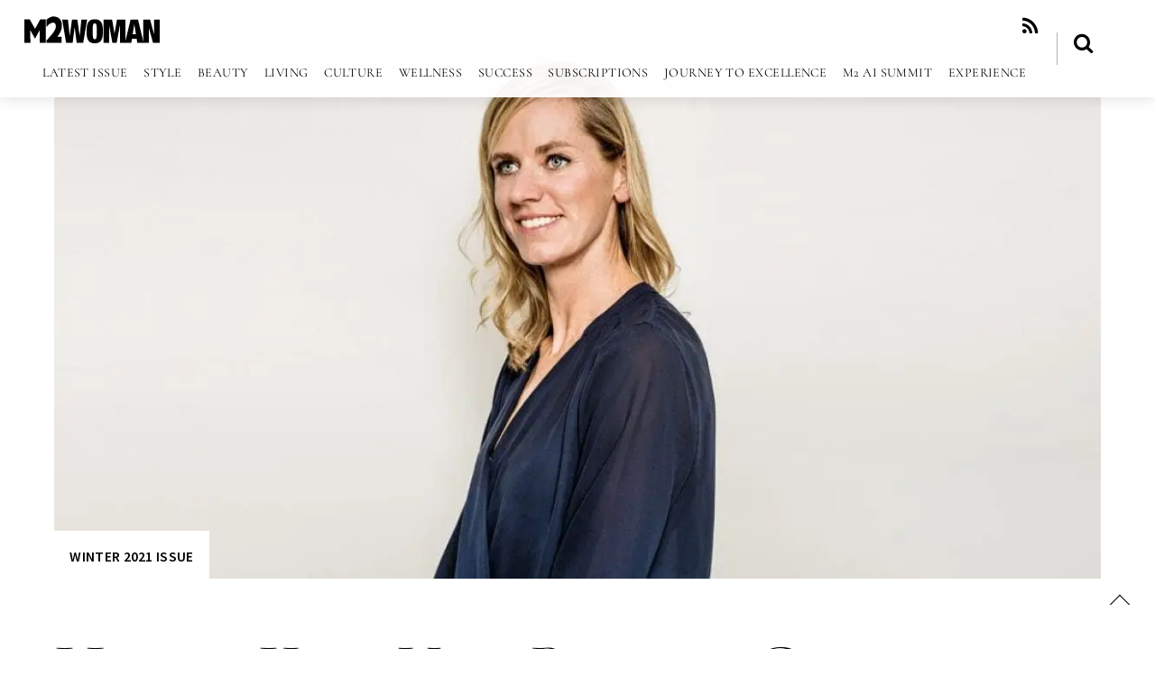

--- FILE ---
content_type: text/html; charset=UTF-8
request_url: https://www.m2woman.com/how-to-keep-your-business-going-during-the-apocalypse/
body_size: 75331
content:
<!-- This page is cached by the Hummingbird Performance plugin v3.18.0 - https://wordpress.org/plugins/hummingbird-performance/. --><!DOCTYPE html>
<html lang="en-US">
<head>
        <meta charset="UTF-8">
        <meta name="viewport" content="width=device-width, initial-scale=1, minimum-scale=1">
        <style id="tb_inline_styles" data-no-optimize="1">.tb_animation_on{overflow-x:hidden}.themify_builder .wow{visibility:hidden;animation-fill-mode:both}[data-tf-animation]{will-change:transform,opacity,visibility}.themify_builder .tf_lax_done{transition-duration:.8s;transition-timing-function:cubic-bezier(.165,.84,.44,1)}[data-sticky-active].tb_sticky_scroll_active{z-index:1}[data-sticky-active].tb_sticky_scroll_active .hide-on-stick{display:none}@media(min-width:1025px){.hide-desktop{width:0!important;height:0!important;padding:0!important;visibility:hidden!important;margin:0!important;display:table-column!important;background:0!important;content-visibility:hidden;overflow:hidden!important}}@media(min-width:769px) and (max-width:1024px){.hide-tablet_landscape{width:0!important;height:0!important;padding:0!important;visibility:hidden!important;margin:0!important;display:table-column!important;background:0!important;content-visibility:hidden;overflow:hidden!important}}@media(min-width:601px) and (max-width:768px){.hide-tablet{width:0!important;height:0!important;padding:0!important;visibility:hidden!important;margin:0!important;display:table-column!important;background:0!important;content-visibility:hidden;overflow:hidden!important}}@media(max-width:600px){.hide-mobile{width:0!important;height:0!important;padding:0!important;visibility:hidden!important;margin:0!important;display:table-column!important;background:0!important;content-visibility:hidden;overflow:hidden!important}}@media(max-width:768px){div.module-gallery-grid{--galn:var(--galt)}}@media(max-width:600px){
                .themify_map.tf_map_loaded{width:100%!important}
                .ui.builder_button,.ui.nav li a{padding:.525em 1.15em}
                .fullheight>.row_inner:not(.tb_col_count_1){min-height:0}
                div.module-gallery-grid{--galn:var(--galm);gap:8px}
            }</style><noscript><style>.themify_builder .wow,.wow .tf_lazy{visibility:visible!important}</style></noscript>        <style id="tf_lazy_common" data-no-optimize="1">
                        img{
                max-width:100%;
                height:auto
            }
                                    :where(.tf_in_flx,.tf_flx){display:inline-flex;flex-wrap:wrap;place-items:center}
            .tf_fa,:is(em,i) tf-lottie{display:inline-block;vertical-align:middle}:is(em,i) tf-lottie{width:1.5em;height:1.5em}.tf_fa{width:1em;height:1em;stroke-width:0;stroke:currentColor;overflow:visible;fill:currentColor;pointer-events:none;text-rendering:optimizeSpeed;buffered-rendering:static}#tf_svg symbol{overflow:visible}:where(.tf_lazy){position:relative;visibility:visible;display:block;opacity:.3}.wow .tf_lazy:not(.tf_swiper-slide){visibility:hidden;opacity:1}div.tf_audio_lazy audio{visibility:hidden;height:0;display:inline}.mejs-container{visibility:visible}.tf_iframe_lazy{transition:opacity .3s ease-in-out;min-height:10px}:where(.tf_flx),.tf_swiper-wrapper{display:flex}.tf_swiper-slide{flex-shrink:0;opacity:0;width:100%;height:100%}.tf_swiper-wrapper>br,.tf_lazy.tf_swiper-wrapper .tf_lazy:after,.tf_lazy.tf_swiper-wrapper .tf_lazy:before{display:none}.tf_lazy:after,.tf_lazy:before{content:'';display:inline-block;position:absolute;width:10px!important;height:10px!important;margin:0 3px;top:50%!important;inset-inline:auto 50%!important;border-radius:100%;background-color:currentColor;visibility:visible;animation:tf-hrz-loader infinite .75s cubic-bezier(.2,.68,.18,1.08)}.tf_lazy:after{width:6px!important;height:6px!important;inset-inline:50% auto!important;margin-top:3px;animation-delay:-.4s}@keyframes tf-hrz-loader{0%,100%{transform:scale(1);opacity:1}50%{transform:scale(.1);opacity:.6}}.tf_lazy_lightbox{position:fixed;background:rgba(11,11,11,.8);color:#ccc;top:0;left:0;display:flex;align-items:center;justify-content:center;z-index:999}.tf_lazy_lightbox .tf_lazy:after,.tf_lazy_lightbox .tf_lazy:before{background:#fff}.tf_vd_lazy,tf-lottie{display:flex;flex-wrap:wrap}tf-lottie{aspect-ratio:1.777}.tf_w.tf_vd_lazy video{width:100%;height:auto;position:static;object-fit:cover}
        </style>
        <script type="text/template" id="freeze-table-template">
  <div class="frzTbl antiscroll-wrap frzTbl--scrolled-to-left-edge">
    <div class="frzTbl-scroll-overlay antiscroll-inner">
        <div class="frzTbl-scroll-overlay__inner"></div>
    </div>
    <div class="frzTbl-content-wrapper">

        <!-- sticky outer heading -->
        <div class="frzTbl-fixed-heading-wrapper-outer">          
          <div class="frzTbl-fixed-heading-wrapper">
            <div class="frzTbl-fixed-heading-wrapper__inner">
              {{heading}}
            </div>    
          </div>
        </div>

        <!-- column shadows -->
        <div class="frzTbl-frozen-columns-wrapper">
          <!-- left -->
          <div class="frzTbl-frozen-columns-wrapper__columns frzTbl-frozen-columns-wrapper__columns--left {{hide-left-column}}"></div>
          <!-- right -->            
          <div class="frzTbl-frozen-columns-wrapper__columns frzTbl-frozen-columns-wrapper__columns--right {{hide-right-column}}"></div>
        </div>

        <!-- table -->
        <div class="frzTbl-table-wrapper">
          <div class="frzTbl-table-wrapper__inner">
            <div class="frzTbl-table-placeholder"></div>
          </div>
        </div>

    </div>
  </div>
</script><script type="text/template" id="tmpl-wcpt-product-form-loading-modal">
  <div class="wcpt-modal wcpt-product-form-loading-modal" data-wcpt-product-id="{{{ data.product_id }}}">
    <div class="wcpt-modal-content">
      <div class="wcpt-close-modal">
        <!-- close 'x' icon svg -->
        <span class="wcpt-icon wcpt-icon-x wcpt-close-modal-icon">
          <svg xmlns="http://www.w3.org/2000/svg" width="24" height="24" viewBox="0 0 24 24" fill="none" stroke="currentColor" stroke-width="2" stroke-linecap="round" stroke-linejoin="round" class="feather feather-x"><line x1="18" y1="6" x2="6" y2="18"></line><line x1="6" y1="6" x2="18" y2="18"></line>
          </svg>
        </span>
      </div>
      <span class="wcpt-product-form-loading-text">
        <i class="wcpt-ajax-badge">
          <!-- ajax loading icon svg -->
          <svg xmlns="http://www.w3.org/2000/svg" width="24" height="24" viewBox="0 0 24 24" fill="none" stroke="currentColor" stroke-width="2" stroke-linecap="round" stroke-linejoin="round" class="feather feather-loader" color="#384047">
            <line x1="12" y1="2" x2="12" y2="6"></line><line x1="12" y1="18" x2="12" y2="22"></line><line x1="4.93" y1="4.93" x2="7.76" y2="7.76"></line><line x1="16.24" y1="16.24" x2="19.07" y2="19.07"></line><line x1="2" y1="12" x2="6" y2="12"></line><line x1="18" y1="12" x2="22" y2="12"></line><line x1="4.93" y1="19.07" x2="7.76" y2="16.24"></line><line x1="16.24" y1="7.76" x2="19.07" y2="4.93"></line>
          </svg>
        </i>

        Loading&hellip;      </span>
    </div>
  </div>
</script>
<script type="text/template" id="tmpl-wcpt-cart-checkbox-trigger">
	<div 
		class="wcpt-cart-checkbox-trigger"
		data-wcpt-redirect-url=""
	>
		<style media="screen">
	@media(min-width:1200px){
		.wcpt-cart-checkbox-trigger {
			display: inline-block;
					}
	}
	@media(max-width:1100px){
		.wcpt-cart-checkbox-trigger {
			display: inline-block;
		}
	}

	.wcpt-cart-checkbox-trigger {
		background-color : #4CAF50; border-color : rgba(0, 0, 0, .1); color : rgba(255, 255, 255); 	}

</style>
		<span 
      class="wcpt-icon wcpt-icon-shopping-bag wcpt-cart-checkbox-trigger__shopping-icon "    ><svg xmlns="http://www.w3.org/2000/svg" width="24" height="24" viewBox="0 0 24 24" fill="none" stroke="currentColor" stroke-width="2" stroke-linecap="round" stroke-linejoin="round" class="feather feather-shopping-bag"><path d="M6 2L3 6v14a2 2 0 0 0 2 2h14a2 2 0 0 0 2-2V6l-3-4z"></path><line x1="3" y1="6" x2="21" y2="6"></line><path d="M16 10a4 4 0 0 1-8 0"></path></svg></span>		<span class="wcpt-cart-checkbox-trigger__text">Add selected (<span class="wcpt-total-selected"></span>) to cart</span>
		<span class="wcpt-cart-checkbox-trigger__close">✕</span>
	</div>
</script><script type="text/template" id="tmpl-variation-template">
	<div class="woocommerce-variation-description">{{{ data.variation.variation_description }}}</div>
	<div class="woocommerce-variation-price">{{{ data.variation.price_html }}}</div>
	<div class="woocommerce-variation-availability">{{{ data.variation.availability_html }}}</div>
</script>
<script type="text/template" id="tmpl-unavailable-variation-template">
	<p role="alert">Sorry, this product is unavailable. Please choose a different combination.</p>
</script>
<meta name='robots' content='index, follow, max-image-preview:large, max-snippet:-1, max-video-preview:-1' />

	<!-- This site is optimized with the Yoast SEO plugin v26.5 - https://yoast.com/wordpress/plugins/seo/ -->
	<title>How to Keep Your Business Going During The Apocalypse - M2woman</title>
	<link rel="canonical" href="https://www.m2woman.com/how-to-keep-your-business-going-during-the-apocalypse/" />
	<meta property="og:locale" content="en_US" />
	<meta property="og:type" content="article" />
	<meta property="og:title" content="How to Keep Your Business Going During The Apocalypse - M2woman" />
	<meta property="og:description" content="Often at the first sign of any economic headwind, advertising budgets can be the first things slashed. But as any smart marketer and business owner knows, marketing is intrinsically connected to sales, to awareness, to creating brand margin… you know, all the stuff that goes into actually running a business. The problem is that not [&hellip;]" />
	<meta property="og:url" content="https://www.m2woman.com/how-to-keep-your-business-going-during-the-apocalypse/" />
	<meta property="og:site_name" content="M2woman" />
	<meta property="article:published_time" content="2020-06-30T12:21:36+00:00" />
	<meta property="article:modified_time" content="2021-10-29T03:49:33+00:00" />
	<meta property="og:image" content="https://www.m2woman.com/wp-content/uploads/2020/06/Jennah-Whiten.jpg" />
	<meta property="og:image:width" content="1920" />
	<meta property="og:image:height" content="1080" />
	<meta property="og:image:type" content="image/jpeg" />
	<meta name="author" content="Heloise Garrity" />
	<meta name="twitter:label1" content="Written by" />
	<meta name="twitter:data1" content="Heloise Garrity" />
	<meta name="twitter:label2" content="Est. reading time" />
	<meta name="twitter:data2" content="26 minutes" />
	<script type="application/ld+json" class="yoast-schema-graph">{"@context":"https://schema.org","@graph":[{"@type":"Article","@id":"https://www.m2woman.com/how-to-keep-your-business-going-during-the-apocalypse/#article","isPartOf":{"@id":"https://www.m2woman.com/how-to-keep-your-business-going-during-the-apocalypse/"},"author":{"name":"Heloise Garrity","@id":"https://www.m2woman.com/#/schema/person/351dedef5865a4256e1da20624daca5f"},"headline":"How to Keep Your Business Going During The Apocalypse","datePublished":"2020-06-30T12:21:36+00:00","dateModified":"2021-10-29T03:49:33+00:00","mainEntityOfPage":{"@id":"https://www.m2woman.com/how-to-keep-your-business-going-during-the-apocalypse/"},"wordCount":5306,"publisher":{"@id":"https://www.m2woman.com/#organization"},"image":{"@id":"https://www.m2woman.com/how-to-keep-your-business-going-during-the-apocalypse/#primaryimage"},"thumbnailUrl":"https://www.m2woman.com/wp-content/uploads/2020/06/Jennah-Whiten.jpg","articleSection":["Winter 2021 Issue"],"inLanguage":"en-US"},{"@type":"WebPage","@id":"https://www.m2woman.com/how-to-keep-your-business-going-during-the-apocalypse/","url":"https://www.m2woman.com/how-to-keep-your-business-going-during-the-apocalypse/","name":"How to Keep Your Business Going During The Apocalypse - M2woman","isPartOf":{"@id":"https://www.m2woman.com/#website"},"primaryImageOfPage":{"@id":"https://www.m2woman.com/how-to-keep-your-business-going-during-the-apocalypse/#primaryimage"},"image":{"@id":"https://www.m2woman.com/how-to-keep-your-business-going-during-the-apocalypse/#primaryimage"},"thumbnailUrl":"https://www.m2woman.com/wp-content/uploads/2020/06/Jennah-Whiten.jpg","datePublished":"2020-06-30T12:21:36+00:00","dateModified":"2021-10-29T03:49:33+00:00","breadcrumb":{"@id":"https://www.m2woman.com/how-to-keep-your-business-going-during-the-apocalypse/#breadcrumb"},"inLanguage":"en-US","potentialAction":[{"@type":"ReadAction","target":["https://www.m2woman.com/how-to-keep-your-business-going-during-the-apocalypse/"]}]},{"@type":"ImageObject","inLanguage":"en-US","@id":"https://www.m2woman.com/how-to-keep-your-business-going-during-the-apocalypse/#primaryimage","url":"https://www.m2woman.com/wp-content/uploads/2020/06/Jennah-Whiten.jpg","contentUrl":"https://www.m2woman.com/wp-content/uploads/2020/06/Jennah-Whiten.jpg","width":1920,"height":1080},{"@type":"BreadcrumbList","@id":"https://www.m2woman.com/how-to-keep-your-business-going-during-the-apocalypse/#breadcrumb","itemListElement":[{"@type":"ListItem","position":1,"name":"Home","item":"https://www.m2woman.com/"},{"@type":"ListItem","position":2,"name":"How to Keep Your Business Going During The Apocalypse"}]},{"@type":"WebSite","@id":"https://www.m2woman.com/#website","url":"https://www.m2woman.com/","name":"M2woman","description":"","publisher":{"@id":"https://www.m2woman.com/#organization"},"potentialAction":[{"@type":"SearchAction","target":{"@type":"EntryPoint","urlTemplate":"https://www.m2woman.com/?s={search_term_string}"},"query-input":{"@type":"PropertyValueSpecification","valueRequired":true,"valueName":"search_term_string"}}],"inLanguage":"en-US"},{"@type":"Organization","@id":"https://www.m2woman.com/#organization","name":"M2woman","url":"https://www.m2woman.com/","logo":{"@type":"ImageObject","inLanguage":"en-US","@id":"https://www.m2woman.com/#/schema/logo/image/","url":"https://www.m2woman.com/wp-content/uploads/2018/07/M2woman-Birthday-Logo-scaled.png","contentUrl":"https://www.m2woman.com/wp-content/uploads/2018/07/M2woman-Birthday-Logo-scaled.png","width":2076,"height":676,"caption":"M2woman"},"image":{"@id":"https://www.m2woman.com/#/schema/logo/image/"}},{"@type":"Person","@id":"https://www.m2woman.com/#/schema/person/351dedef5865a4256e1da20624daca5f","name":"Heloise Garrity","url":"https://www.m2woman.com/author/heloise/"}]}</script>
	<!-- / Yoast SEO plugin. -->


<link rel="alternate" type="application/rss+xml" title="M2woman &raquo; Feed" href="https://www.m2woman.com/feed/" />
<link rel="alternate" type="application/rss+xml" title="M2woman &raquo; Comments Feed" href="https://www.m2woman.com/comments/feed/" />
<link rel="alternate" title="oEmbed (JSON)" type="application/json+oembed" href="https://www.m2woman.com/wp-json/oembed/1.0/embed?url=https%3A%2F%2Fwww.m2woman.com%2Fhow-to-keep-your-business-going-during-the-apocalypse%2F" />
<link rel="alternate" title="oEmbed (XML)" type="text/xml+oembed" href="https://www.m2woman.com/wp-json/oembed/1.0/embed?url=https%3A%2F%2Fwww.m2woman.com%2Fhow-to-keep-your-business-going-during-the-apocalypse%2F&#038;format=xml" />
<style id='wp-img-auto-sizes-contain-inline-css' type='text/css'>
img:is([sizes=auto i],[sizes^="auto," i]){contain-intrinsic-size:3000px 1500px}
/*# sourceURL=wp-img-auto-sizes-contain-inline-css */
</style>
<link rel="preload" href="https://www.m2woman.com/wp-content/plugins/woocommerce-checkout-field-editor-master/css/jquery-ui.css" as="style"><link rel='stylesheet' id='jquery-ui-style-css' href='https://www.m2woman.com/wp-content/plugins/woocommerce-checkout-field-editor-master/css/jquery-ui.css' type='text/css' media='all' />
<link rel="preload" href="https://www.m2woman.com/wp-content/plugins/visual-portfolio/build/gutenberg/blocks/filter-by-category/style.css" as="style"><link rel='stylesheet' id='visual-portfolio-block-filter-by-category-css' href='https://www.m2woman.com/wp-content/plugins/visual-portfolio/build/gutenberg/blocks/filter-by-category/style.css' type='text/css' media='all' />
<link rel="preload" href="https://www.m2woman.com/wp-content/plugins/visual-portfolio/build/gutenberg/blocks/pagination/style.css" as="style"><link rel='stylesheet' id='visual-portfolio-block-pagination-css' href='https://www.m2woman.com/wp-content/plugins/visual-portfolio/build/gutenberg/blocks/pagination/style.css' type='text/css' media='all' />
<link rel="preload" href="https://www.m2woman.com/wp-content/plugins/visual-portfolio/build/gutenberg/blocks/sort/style.css" as="style"><link rel='stylesheet' id='visual-portfolio-block-sort-css' href='https://www.m2woman.com/wp-content/plugins/visual-portfolio/build/gutenberg/blocks/sort/style.css' type='text/css' media='all' />
<style id='global-styles-inline-css' type='text/css'>
:root{--wp--preset--aspect-ratio--square: 1;--wp--preset--aspect-ratio--4-3: 4/3;--wp--preset--aspect-ratio--3-4: 3/4;--wp--preset--aspect-ratio--3-2: 3/2;--wp--preset--aspect-ratio--2-3: 2/3;--wp--preset--aspect-ratio--16-9: 16/9;--wp--preset--aspect-ratio--9-16: 9/16;--wp--preset--color--black: #000000;--wp--preset--color--cyan-bluish-gray: #abb8c3;--wp--preset--color--white: #ffffff;--wp--preset--color--pale-pink: #f78da7;--wp--preset--color--vivid-red: #cf2e2e;--wp--preset--color--luminous-vivid-orange: #ff6900;--wp--preset--color--luminous-vivid-amber: #fcb900;--wp--preset--color--light-green-cyan: #7bdcb5;--wp--preset--color--vivid-green-cyan: #00d084;--wp--preset--color--pale-cyan-blue: #8ed1fc;--wp--preset--color--vivid-cyan-blue: #0693e3;--wp--preset--color--vivid-purple: #9b51e0;--wp--preset--gradient--vivid-cyan-blue-to-vivid-purple: linear-gradient(135deg,rgb(6,147,227) 0%,rgb(155,81,224) 100%);--wp--preset--gradient--light-green-cyan-to-vivid-green-cyan: linear-gradient(135deg,rgb(122,220,180) 0%,rgb(0,208,130) 100%);--wp--preset--gradient--luminous-vivid-amber-to-luminous-vivid-orange: linear-gradient(135deg,rgb(252,185,0) 0%,rgb(255,105,0) 100%);--wp--preset--gradient--luminous-vivid-orange-to-vivid-red: linear-gradient(135deg,rgb(255,105,0) 0%,rgb(207,46,46) 100%);--wp--preset--gradient--very-light-gray-to-cyan-bluish-gray: linear-gradient(135deg,rgb(238,238,238) 0%,rgb(169,184,195) 100%);--wp--preset--gradient--cool-to-warm-spectrum: linear-gradient(135deg,rgb(74,234,220) 0%,rgb(151,120,209) 20%,rgb(207,42,186) 40%,rgb(238,44,130) 60%,rgb(251,105,98) 80%,rgb(254,248,76) 100%);--wp--preset--gradient--blush-light-purple: linear-gradient(135deg,rgb(255,206,236) 0%,rgb(152,150,240) 100%);--wp--preset--gradient--blush-bordeaux: linear-gradient(135deg,rgb(254,205,165) 0%,rgb(254,45,45) 50%,rgb(107,0,62) 100%);--wp--preset--gradient--luminous-dusk: linear-gradient(135deg,rgb(255,203,112) 0%,rgb(199,81,192) 50%,rgb(65,88,208) 100%);--wp--preset--gradient--pale-ocean: linear-gradient(135deg,rgb(255,245,203) 0%,rgb(182,227,212) 50%,rgb(51,167,181) 100%);--wp--preset--gradient--electric-grass: linear-gradient(135deg,rgb(202,248,128) 0%,rgb(113,206,126) 100%);--wp--preset--gradient--midnight: linear-gradient(135deg,rgb(2,3,129) 0%,rgb(40,116,252) 100%);--wp--preset--font-size--small: 13px;--wp--preset--font-size--medium: clamp(14px, 0.875rem + ((1vw - 3.2px) * 0.469), 20px);--wp--preset--font-size--large: clamp(22.041px, 1.378rem + ((1vw - 3.2px) * 1.091), 36px);--wp--preset--font-size--x-large: clamp(25.014px, 1.563rem + ((1vw - 3.2px) * 1.327), 42px);--wp--preset--font-family--system-font: -apple-system,BlinkMacSystemFont,"Segoe UI",Roboto,Oxygen-Sans,Ubuntu,Cantarell,"Helvetica Neue",sans-serif;--wp--preset--spacing--20: 0.44rem;--wp--preset--spacing--30: 0.67rem;--wp--preset--spacing--40: 1rem;--wp--preset--spacing--50: 1.5rem;--wp--preset--spacing--60: 2.25rem;--wp--preset--spacing--70: 3.38rem;--wp--preset--spacing--80: 5.06rem;--wp--preset--shadow--natural: 6px 6px 9px rgba(0, 0, 0, 0.2);--wp--preset--shadow--deep: 12px 12px 50px rgba(0, 0, 0, 0.4);--wp--preset--shadow--sharp: 6px 6px 0px rgba(0, 0, 0, 0.2);--wp--preset--shadow--outlined: 6px 6px 0px -3px rgb(255, 255, 255), 6px 6px rgb(0, 0, 0);--wp--preset--shadow--crisp: 6px 6px 0px rgb(0, 0, 0);}:where(body) { margin: 0; }.wp-site-blocks > .alignleft { float: left; margin-right: 2em; }.wp-site-blocks > .alignright { float: right; margin-left: 2em; }.wp-site-blocks > .aligncenter { justify-content: center; margin-left: auto; margin-right: auto; }:where(.wp-site-blocks) > * { margin-block-start: 24px; margin-block-end: 0; }:where(.wp-site-blocks) > :first-child { margin-block-start: 0; }:where(.wp-site-blocks) > :last-child { margin-block-end: 0; }:root { --wp--style--block-gap: 24px; }:root :where(.is-layout-flow) > :first-child{margin-block-start: 0;}:root :where(.is-layout-flow) > :last-child{margin-block-end: 0;}:root :where(.is-layout-flow) > *{margin-block-start: 24px;margin-block-end: 0;}:root :where(.is-layout-constrained) > :first-child{margin-block-start: 0;}:root :where(.is-layout-constrained) > :last-child{margin-block-end: 0;}:root :where(.is-layout-constrained) > *{margin-block-start: 24px;margin-block-end: 0;}:root :where(.is-layout-flex){gap: 24px;}:root :where(.is-layout-grid){gap: 24px;}.is-layout-flow > .alignleft{float: left;margin-inline-start: 0;margin-inline-end: 2em;}.is-layout-flow > .alignright{float: right;margin-inline-start: 2em;margin-inline-end: 0;}.is-layout-flow > .aligncenter{margin-left: auto !important;margin-right: auto !important;}.is-layout-constrained > .alignleft{float: left;margin-inline-start: 0;margin-inline-end: 2em;}.is-layout-constrained > .alignright{float: right;margin-inline-start: 2em;margin-inline-end: 0;}.is-layout-constrained > .aligncenter{margin-left: auto !important;margin-right: auto !important;}.is-layout-constrained > :where(:not(.alignleft):not(.alignright):not(.alignfull)){margin-left: auto !important;margin-right: auto !important;}body .is-layout-flex{display: flex;}.is-layout-flex{flex-wrap: wrap;align-items: center;}.is-layout-flex > :is(*, div){margin: 0;}body .is-layout-grid{display: grid;}.is-layout-grid > :is(*, div){margin: 0;}body{font-family: var(--wp--preset--font-family--system-font);font-size: var(--wp--preset--font-size--medium);line-height: 1.6;padding-top: 0px;padding-right: 0px;padding-bottom: 0px;padding-left: 0px;}a:where(:not(.wp-element-button)){text-decoration: underline;}:root :where(.wp-element-button, .wp-block-button__link){background-color: #32373c;border-width: 0;color: #fff;font-family: inherit;font-size: inherit;font-style: inherit;font-weight: inherit;letter-spacing: inherit;line-height: inherit;padding-top: calc(0.667em + 2px);padding-right: calc(1.333em + 2px);padding-bottom: calc(0.667em + 2px);padding-left: calc(1.333em + 2px);text-decoration: none;text-transform: inherit;}.has-black-color{color: var(--wp--preset--color--black) !important;}.has-cyan-bluish-gray-color{color: var(--wp--preset--color--cyan-bluish-gray) !important;}.has-white-color{color: var(--wp--preset--color--white) !important;}.has-pale-pink-color{color: var(--wp--preset--color--pale-pink) !important;}.has-vivid-red-color{color: var(--wp--preset--color--vivid-red) !important;}.has-luminous-vivid-orange-color{color: var(--wp--preset--color--luminous-vivid-orange) !important;}.has-luminous-vivid-amber-color{color: var(--wp--preset--color--luminous-vivid-amber) !important;}.has-light-green-cyan-color{color: var(--wp--preset--color--light-green-cyan) !important;}.has-vivid-green-cyan-color{color: var(--wp--preset--color--vivid-green-cyan) !important;}.has-pale-cyan-blue-color{color: var(--wp--preset--color--pale-cyan-blue) !important;}.has-vivid-cyan-blue-color{color: var(--wp--preset--color--vivid-cyan-blue) !important;}.has-vivid-purple-color{color: var(--wp--preset--color--vivid-purple) !important;}.has-black-background-color{background-color: var(--wp--preset--color--black) !important;}.has-cyan-bluish-gray-background-color{background-color: var(--wp--preset--color--cyan-bluish-gray) !important;}.has-white-background-color{background-color: var(--wp--preset--color--white) !important;}.has-pale-pink-background-color{background-color: var(--wp--preset--color--pale-pink) !important;}.has-vivid-red-background-color{background-color: var(--wp--preset--color--vivid-red) !important;}.has-luminous-vivid-orange-background-color{background-color: var(--wp--preset--color--luminous-vivid-orange) !important;}.has-luminous-vivid-amber-background-color{background-color: var(--wp--preset--color--luminous-vivid-amber) !important;}.has-light-green-cyan-background-color{background-color: var(--wp--preset--color--light-green-cyan) !important;}.has-vivid-green-cyan-background-color{background-color: var(--wp--preset--color--vivid-green-cyan) !important;}.has-pale-cyan-blue-background-color{background-color: var(--wp--preset--color--pale-cyan-blue) !important;}.has-vivid-cyan-blue-background-color{background-color: var(--wp--preset--color--vivid-cyan-blue) !important;}.has-vivid-purple-background-color{background-color: var(--wp--preset--color--vivid-purple) !important;}.has-black-border-color{border-color: var(--wp--preset--color--black) !important;}.has-cyan-bluish-gray-border-color{border-color: var(--wp--preset--color--cyan-bluish-gray) !important;}.has-white-border-color{border-color: var(--wp--preset--color--white) !important;}.has-pale-pink-border-color{border-color: var(--wp--preset--color--pale-pink) !important;}.has-vivid-red-border-color{border-color: var(--wp--preset--color--vivid-red) !important;}.has-luminous-vivid-orange-border-color{border-color: var(--wp--preset--color--luminous-vivid-orange) !important;}.has-luminous-vivid-amber-border-color{border-color: var(--wp--preset--color--luminous-vivid-amber) !important;}.has-light-green-cyan-border-color{border-color: var(--wp--preset--color--light-green-cyan) !important;}.has-vivid-green-cyan-border-color{border-color: var(--wp--preset--color--vivid-green-cyan) !important;}.has-pale-cyan-blue-border-color{border-color: var(--wp--preset--color--pale-cyan-blue) !important;}.has-vivid-cyan-blue-border-color{border-color: var(--wp--preset--color--vivid-cyan-blue) !important;}.has-vivid-purple-border-color{border-color: var(--wp--preset--color--vivid-purple) !important;}.has-vivid-cyan-blue-to-vivid-purple-gradient-background{background: var(--wp--preset--gradient--vivid-cyan-blue-to-vivid-purple) !important;}.has-light-green-cyan-to-vivid-green-cyan-gradient-background{background: var(--wp--preset--gradient--light-green-cyan-to-vivid-green-cyan) !important;}.has-luminous-vivid-amber-to-luminous-vivid-orange-gradient-background{background: var(--wp--preset--gradient--luminous-vivid-amber-to-luminous-vivid-orange) !important;}.has-luminous-vivid-orange-to-vivid-red-gradient-background{background: var(--wp--preset--gradient--luminous-vivid-orange-to-vivid-red) !important;}.has-very-light-gray-to-cyan-bluish-gray-gradient-background{background: var(--wp--preset--gradient--very-light-gray-to-cyan-bluish-gray) !important;}.has-cool-to-warm-spectrum-gradient-background{background: var(--wp--preset--gradient--cool-to-warm-spectrum) !important;}.has-blush-light-purple-gradient-background{background: var(--wp--preset--gradient--blush-light-purple) !important;}.has-blush-bordeaux-gradient-background{background: var(--wp--preset--gradient--blush-bordeaux) !important;}.has-luminous-dusk-gradient-background{background: var(--wp--preset--gradient--luminous-dusk) !important;}.has-pale-ocean-gradient-background{background: var(--wp--preset--gradient--pale-ocean) !important;}.has-electric-grass-gradient-background{background: var(--wp--preset--gradient--electric-grass) !important;}.has-midnight-gradient-background{background: var(--wp--preset--gradient--midnight) !important;}.has-small-font-size{font-size: var(--wp--preset--font-size--small) !important;}.has-medium-font-size{font-size: var(--wp--preset--font-size--medium) !important;}.has-large-font-size{font-size: var(--wp--preset--font-size--large) !important;}.has-x-large-font-size{font-size: var(--wp--preset--font-size--x-large) !important;}.has-system-font-font-family{font-family: var(--wp--preset--font-family--system-font) !important;}
:root :where(.wp-block-pullquote){font-size: clamp(0.984em, 0.984rem + ((1vw - 0.2em) * 0.645), 1.5em);line-height: 1.6;}
/*# sourceURL=global-styles-inline-css */
</style>
<link rel="preload" href="https://www.m2woman.com/wp-content/plugins/wc-product-table-lite/assets/antiscroll/css.min.css" as="style"><link rel='stylesheet' id='antiscroll-css' href='https://www.m2woman.com/wp-content/plugins/wc-product-table-lite/assets/antiscroll/css.min.css' type='text/css' media='all' />
<link rel="preload" href="https://www.m2woman.com/wp-content/plugins/wc-product-table-lite/assets/freeze_table_v2/css.min.css" as="style"><link rel='stylesheet' id='freeze_table-css' href='https://www.m2woman.com/wp-content/plugins/wc-product-table-lite/assets/freeze_table_v2/css.min.css' type='text/css' media='all' />
<link rel="preload" href="https://www.m2woman.com/wp-content/plugins/woocommerce/assets/css/photoswipe/photoswipe.min.css" as="style"><link rel='stylesheet' id='wc-photoswipe-css' href='https://www.m2woman.com/wp-content/plugins/woocommerce/assets/css/photoswipe/photoswipe.min.css' type='text/css' media='all' />
<link rel="preload" href="https://www.m2woman.com/wp-content/plugins/woocommerce/assets/css/photoswipe/default-skin/default-skin.min.css" as="style"><link rel='stylesheet' id='wc-photoswipe-default-skin-css' href='https://www.m2woman.com/wp-content/plugins/woocommerce/assets/css/photoswipe/default-skin/default-skin.min.css' type='text/css' media='all' />
<link rel="preload" href="https://www.m2woman.com/wp-content/plugins/wc-product-table-lite/assets/multirange/css.min.css" as="style"><link rel='stylesheet' id='multirange-css' href='https://www.m2woman.com/wp-content/plugins/wc-product-table-lite/assets/multirange/css.min.css' type='text/css' media='all' />
<link rel="preload" href="https://www.m2woman.com/wp-content/plugins/wc-product-table-lite/assets/css.min.css" as="style"><link rel='stylesheet' id='wcpt-css' href='https://www.m2woman.com/wp-content/plugins/wc-product-table-lite/assets/css.min.css' type='text/css' media='all' />
<style id='wcpt-inline-css' type='text/css'>

    .mejs-button>button {
      background: transparent url(https://www.m2woman.com/wp-includes/js/mediaelement/mejs-controls.svg) !important;
    }
    .mejs-mute>button {
      background-position: -60px 0 !important;
    }    
    .mejs-unmute>button {
      background-position: -40px 0 !important;
    }    
    .mejs-pause>button {
      background-position: -20px 0 !important;
    }    
  
/*# sourceURL=wcpt-inline-css */
</style>
<style id='woocommerce-inline-inline-css' type='text/css'>
.woocommerce form .form-row .required { visibility: visible; }
/*# sourceURL=woocommerce-inline-inline-css */
</style>
<script src="https://www.m2woman.com/wp-includes/js/jquery/jquery.min.js" id="jquery-core-js"></script>
<script src="https://www.m2woman.com/wp-includes/js/jquery/jquery-migrate.min.js" id="jquery-migrate-js"></script>
<script id="3d-flip-book-client-locale-loader-js-extra">
var FB3D_CLIENT_LOCALE = {"ajaxurl":"https://www.m2woman.com/wp-admin/admin-ajax.php","dictionary":{"Table of contents":"Table of contents","Close":"Close","Bookmarks":"Bookmarks","Thumbnails":"Thumbnails","Search":"Search","Share":"Share","Facebook":"Facebook","Twitter":"Twitter","Email":"Email","Play":"Play","Previous page":"Previous page","Next page":"Next page","Zoom in":"Zoom in","Zoom out":"Zoom out","Fit view":"Fit view","Auto play":"Auto play","Full screen":"Full screen","More":"More","Smart pan":"Smart pan","Single page":"Single page","Sounds":"Sounds","Stats":"Stats","Print":"Print","Download":"Download","Goto first page":"Goto first page","Goto last page":"Goto last page"},"images":"https://www.m2woman.com/wp-content/plugins/interactive-3d-flipbook-powered-physics-engine/assets/images/","jsData":{"urls":[],"posts":{"ids_mis":[],"ids":[]},"pages":[],"firstPages":[],"bookCtrlProps":[],"bookTemplates":[]},"key":"3d-flip-book","pdfJS":{"pdfJsLib":"https://www.m2woman.com/wp-content/plugins/interactive-3d-flipbook-powered-physics-engine/assets/js/pdf.min.js?ver=4.3.136","pdfJsWorker":"https://www.m2woman.com/wp-content/plugins/interactive-3d-flipbook-powered-physics-engine/assets/js/pdf.worker.js?ver=4.3.136","stablePdfJsLib":"https://www.m2woman.com/wp-content/plugins/interactive-3d-flipbook-powered-physics-engine/assets/js/stable/pdf.min.js?ver=2.5.207","stablePdfJsWorker":"https://www.m2woman.com/wp-content/plugins/interactive-3d-flipbook-powered-physics-engine/assets/js/stable/pdf.worker.js?ver=2.5.207","pdfJsCMapUrl":"https://www.m2woman.com/wp-content/plugins/interactive-3d-flipbook-powered-physics-engine/assets/cmaps/"},"cacheurl":"https://www.m2woman.com/wp-content/uploads/3d-flip-book/cache/","pluginsurl":"https://www.m2woman.com/wp-content/plugins/","pluginurl":"https://www.m2woman.com/wp-content/plugins/interactive-3d-flipbook-powered-physics-engine/","thumbnailSize":{"width":"150","height":"150"},"version":"1.16.17"};
//# sourceURL=3d-flip-book-client-locale-loader-js-extra
</script>
<script src="https://www.m2woman.com/wp-content/plugins/interactive-3d-flipbook-powered-physics-engine/assets/js/client-locale-loader.js" id="3d-flip-book-client-locale-loader-js" async data-wp-strategy="async"></script>
<script src="https://www.m2woman.com/wp-content/plugins/related-posts-thumbnails/assets/js/front.min.js" id="rpt_front_style-js"></script>
<script src="https://www.m2woman.com/wp-content/plugins/related-posts-thumbnails/assets/js/lazy-load.js" id="rpt-lazy-load-js"></script>
<script id="track-the-click-js-extra">
var ajax_var = {"nonce":"b1b1a3a44a"};
var ttc_data = {"proBeacon":""};
//# sourceURL=track-the-click-js-extra
</script>
<script src="https://www.m2woman.com/wp-content/plugins/track-the-click/public/js/track-the-click-public.js" id="track-the-click-js" data-noptimize="true" data-no-optimize="1"></script>
<script id="track-the-click-js-after" data-noptimize="true" data-no-optimize="1">
function getHomeURL() {return "https://www.m2woman.com";}
function getPostID() {return 63876;}
function showClickCounts() {return false;}

//# sourceURL=track-the-click-js-after
</script>
<script src="https://www.m2woman.com/wp-content/plugins/woocommerce/assets/js/jquery-blockui/jquery.blockUI.min.js" id="wc-jquery-blockui-js" defer data-wp-strategy="defer"></script>
<link rel="https://api.w.org/" href="https://www.m2woman.com/wp-json/" /><link rel="alternate" title="JSON" type="application/json" href="https://www.m2woman.com/wp-json/wp/v2/posts/63876" /><link rel="EditURI" type="application/rsd+xml" title="RSD" href="https://www.m2woman.com/xmlrpc.php?rsd" />
<meta name="generator" content="WordPress 6.9" />
<meta name="generator" content="WooCommerce 10.4.3" />
<link rel='shortlink' href='https://www.m2woman.com/?p=63876' />
        <style>
            #related_posts_thumbnails li {
                border-right: 1px solid #dddddd;
                background-color: #ffffff            }

            #related_posts_thumbnails li:hover {
                background-color: #eeeeee;
            }

            .relpost_content {
                font-size: 15px;
                color: #333333;
            }

            .relpost-block-single {
                background-color: #ffffff;
                border-right: 1px solid #dddddd;
                border-left: 1px solid #dddddd;
                margin-right: -1px;
            }

            .relpost-block-single:hover {
                background-color: #eeeeee;
            }
        </style>

        <script type='text/javascript'>
/* <![CDATA[ */
var VPData = {"version":"3.4.1","pro":false,"__":{"couldnt_retrieve_vp":"Couldn't retrieve Visual Portfolio ID.","pswp_close":"Close (Esc)","pswp_share":"Share","pswp_fs":"Toggle fullscreen","pswp_zoom":"Zoom in\/out","pswp_prev":"Previous (arrow left)","pswp_next":"Next (arrow right)","pswp_share_fb":"Share on Facebook","pswp_share_tw":"Tweet","pswp_share_x":"X","pswp_share_pin":"Pin it","pswp_download":"Download","fancybox_close":"Close","fancybox_next":"Next","fancybox_prev":"Previous","fancybox_error":"The requested content cannot be loaded. <br \/> Please try again later.","fancybox_play_start":"Start slideshow","fancybox_play_stop":"Pause slideshow","fancybox_full_screen":"Full screen","fancybox_thumbs":"Thumbnails","fancybox_download":"Download","fancybox_share":"Share","fancybox_zoom":"Zoom"},"settingsPopupGallery":{"enable_on_wordpress_images":false,"vendor":"fancybox","deep_linking":false,"deep_linking_url_to_share_images":false,"show_arrows":true,"show_counter":true,"show_zoom_button":true,"show_fullscreen_button":true,"show_share_button":true,"show_close_button":true,"show_thumbs":true,"show_download_button":false,"show_slideshow":false,"click_to_zoom":true,"restore_focus":true},"screenSizes":[320,576,768,992,1200]};
/* ]]> */
</script>
		<noscript>
			<style type="text/css">
				.vp-portfolio__preloader-wrap{display:none}.vp-portfolio__filter-wrap,.vp-portfolio__items-wrap,.vp-portfolio__pagination-wrap,.vp-portfolio__sort-wrap{opacity:1;visibility:visible}.vp-portfolio__item .vp-portfolio__item-img noscript+img,.vp-portfolio__thumbnails-wrap{display:none}
			</style>
		</noscript>
		<style type="text/css">       
        .addition_information_header {
            clear: both;
        }
      </style>	<noscript><style>.woocommerce-product-gallery{ opacity: 1 !important; }</style></noscript>
			<style type="text/css">
			/* If html does not have either class, do not show lazy loaded images. */
			html:not(.vp-lazyload-enabled):not(.js) .vp-lazyload {
				display: none;
			}
		</style>
		<script>
			document.documentElement.classList.add(
				'vp-lazyload-enabled'
			);
		</script>
		<!-- Global site tag (gtag.js) - Google Analytics -->
<script async src="https://www.googletagmanager.com/gtag/js?id=UA-2456005-2"></script>
<script>
  window.dataLayer = window.dataLayer || [];
  function gtag(){dataLayer.push(arguments);}
  gtag('js', new Date());

  gtag('config', 'UA-2456005-2');
</script><link rel="icon" href="https://b2197842.smushcdn.com/2197842/wp-content/uploads/2021/05/cropped-m2w-favicon-32x32.jpg?lossy=2&strip=1&webp=1" sizes="32x32" />
<link rel="icon" href="https://b2197842.smushcdn.com/2197842/wp-content/uploads/2021/05/cropped-m2w-favicon-192x192.jpg?lossy=2&strip=1&webp=1" sizes="192x192" />
<link rel="apple-touch-icon" href="https://b2197842.smushcdn.com/2197842/wp-content/uploads/2021/05/cropped-m2w-favicon-180x180.jpg?lossy=2&strip=1&webp=1" />
<meta name="msapplication-TileImage" content="https://www.m2woman.com/wp-content/uploads/2021/05/cropped-m2w-favicon-270x270.jpg" />
<link rel="prefetch" href="https://www.m2woman.com/wp-content/themes/themify-infinite/js/themify-script.js?ver=7.6.2" as="script" fetchpriority="low"><link rel="preload" href="https://www.m2woman.com/wp-content/themes/themify-infinite/themify/themify-builder/js/themify-builder-script.js?ver=8.1.9" as="script" fetchpriority="low"><link rel="preload" href="https://www.m2woman.com/wp-content/uploads/2021/05/logo-m2woman-black.svg" as="image"><link rel="prefetch" href="https://www.m2woman.com/wp-content/themes/themify-infinite/themify/js/modules/fixedheader.js?ver=8.1.9" as="script" fetchpriority="low"><link rel="prefetch" href="https://www.m2woman.com/wp-content/themes/themify-infinite/themify/js/modules/themify-sidemenu.js?ver=8.1.9" as="script" fetchpriority="low"><link rel="prefetch" href="https://www.m2woman.com/wp-content/themes/themify-infinite/themify/js/modules/infinite.js?ver=8.1.9" as="script" fetchpriority="low"><link rel="prefetch" href="https://www.m2woman.com/wp-content/themes/themify-infinite/js/modules/single-infinite.js?ver=7.6.2" as="script" fetchpriority="low"><style id="tf_gf_fonts_style">@font-face{font-family:'Cormorant';font-style:italic;font-display:swap;src:url(https://fonts.gstatic.com/s/cormorant/v24/H4c0BXOCl9bbnla_nHIq6oGzilJm9otsA9kQq_da4iWq4Ys.woff2) format('woff2');unicode-range:U+0460-052F,U+1C80-1C8A,U+20B4,U+2DE0-2DFF,U+A640-A69F,U+FE2E-FE2F;}@font-face{font-family:'Cormorant';font-style:italic;font-display:swap;src:url(https://fonts.gstatic.com/s/cormorant/v24/H4c0BXOCl9bbnla_nHIq6oGzilJm9otsA9kQq_da6yWq4Ys.woff2) format('woff2');unicode-range:U+0301,U+0400-045F,U+0490-0491,U+04B0-04B1,U+2116;}@font-face{font-family:'Cormorant';font-style:italic;font-display:swap;src:url(https://fonts.gstatic.com/s/cormorant/v24/H4c0BXOCl9bbnla_nHIq6oGzilJm9otsA9kQq_da4CWq4Ys.woff2) format('woff2');unicode-range:U+0102-0103,U+0110-0111,U+0128-0129,U+0168-0169,U+01A0-01A1,U+01AF-01B0,U+0300-0301,U+0303-0304,U+0308-0309,U+0323,U+0329,U+1EA0-1EF9,U+20AB;}@font-face{font-family:'Cormorant';font-style:italic;font-display:swap;src:url(https://fonts.gstatic.com/s/cormorant/v24/H4c0BXOCl9bbnla_nHIq6oGzilJm9otsA9kQq_da4SWq4Ys.woff2) format('woff2');unicode-range:U+0100-02BA,U+02BD-02C5,U+02C7-02CC,U+02CE-02D7,U+02DD-02FF,U+0304,U+0308,U+0329,U+1D00-1DBF,U+1E00-1E9F,U+1EF2-1EFF,U+2020,U+20A0-20AB,U+20AD-20C0,U+2113,U+2C60-2C7F,U+A720-A7FF;}@font-face{font-family:'Cormorant';font-style:italic;font-display:swap;src:url(https://fonts.gstatic.com/s/cormorant/v24/H4c0BXOCl9bbnla_nHIq6oGzilJm9otsA9kQq_da7yWq.woff2) format('woff2');unicode-range:U+0000-00FF,U+0131,U+0152-0153,U+02BB-02BC,U+02C6,U+02DA,U+02DC,U+0304,U+0308,U+0329,U+2000-206F,U+20AC,U+2122,U+2191,U+2193,U+2212,U+2215,U+FEFF,U+FFFD;}@font-face{font-family:'Cormorant';font-display:swap;src:url(https://fonts.gstatic.com/s/cormorant/v24/H4c2BXOCl9bbnla_nHIA47NMUjsNbCVrFhFTc75q7T2u.woff2) format('woff2');unicode-range:U+0460-052F,U+1C80-1C8A,U+20B4,U+2DE0-2DFF,U+A640-A69F,U+FE2E-FE2F;}@font-face{font-family:'Cormorant';font-display:swap;src:url(https://fonts.gstatic.com/s/cormorant/v24/H4c2BXOCl9bbnla_nHIA47NMUjsNbCVrFhFTc7dq7T2u.woff2) format('woff2');unicode-range:U+0301,U+0400-045F,U+0490-0491,U+04B0-04B1,U+2116;}@font-face{font-family:'Cormorant';font-display:swap;src:url(https://fonts.gstatic.com/s/cormorant/v24/H4c2BXOCl9bbnla_nHIA47NMUjsNbCVrFhFTc7xq7T2u.woff2) format('woff2');unicode-range:U+0102-0103,U+0110-0111,U+0128-0129,U+0168-0169,U+01A0-01A1,U+01AF-01B0,U+0300-0301,U+0303-0304,U+0308-0309,U+0323,U+0329,U+1EA0-1EF9,U+20AB;}@font-face{font-family:'Cormorant';font-display:swap;src:url(https://fonts.gstatic.com/s/cormorant/v24/H4c2BXOCl9bbnla_nHIA47NMUjsNbCVrFhFTc71q7T2u.woff2) format('woff2');unicode-range:U+0100-02BA,U+02BD-02C5,U+02C7-02CC,U+02CE-02D7,U+02DD-02FF,U+0304,U+0308,U+0329,U+1D00-1DBF,U+1E00-1E9F,U+1EF2-1EFF,U+2020,U+20A0-20AB,U+20AD-20C0,U+2113,U+2C60-2C7F,U+A720-A7FF;}@font-face{font-family:'Cormorant';font-display:swap;src:url(https://fonts.gstatic.com/s/cormorant/v24/H4c2BXOCl9bbnla_nHIA47NMUjsNbCVrFhFTc7Nq7Q.woff2) format('woff2');unicode-range:U+0000-00FF,U+0131,U+0152-0153,U+02BB-02BC,U+02C6,U+02DA,U+02DC,U+0304,U+0308,U+0329,U+2000-206F,U+20AC,U+2122,U+2191,U+2193,U+2212,U+2215,U+FEFF,U+FFFD;}@font-face{font-family:'Cormorant Garamond';font-style:italic;font-weight:300;font-display:swap;src:url(https://fonts.gstatic.com/s/cormorantgaramond/v21/co3ZmX5slCNuHLi8bLeY9MK7whWMhyjYrEtFmSq17w.woff2) format('woff2');unicode-range:U+0460-052F,U+1C80-1C8A,U+20B4,U+2DE0-2DFF,U+A640-A69F,U+FE2E-FE2F;}@font-face{font-family:'Cormorant Garamond';font-style:italic;font-weight:300;font-display:swap;src:url(https://fonts.gstatic.com/s/cormorantgaramond/v21/co3ZmX5slCNuHLi8bLeY9MK7whWMhyjYrEtMmSq17w.woff2) format('woff2');unicode-range:U+0301,U+0400-045F,U+0490-0491,U+04B0-04B1,U+2116;}@font-face{font-family:'Cormorant Garamond';font-style:italic;font-weight:300;font-display:swap;src:url(https://fonts.gstatic.com/s/cormorantgaramond/v21/co3ZmX5slCNuHLi8bLeY9MK7whWMhyjYrEtHmSq17w.woff2) format('woff2');unicode-range:U+0102-0103,U+0110-0111,U+0128-0129,U+0168-0169,U+01A0-01A1,U+01AF-01B0,U+0300-0301,U+0303-0304,U+0308-0309,U+0323,U+0329,U+1EA0-1EF9,U+20AB;}@font-face{font-family:'Cormorant Garamond';font-style:italic;font-weight:300;font-display:swap;src:url(https://fonts.gstatic.com/s/cormorantgaramond/v21/co3ZmX5slCNuHLi8bLeY9MK7whWMhyjYrEtGmSq17w.woff2) format('woff2');unicode-range:U+0100-02BA,U+02BD-02C5,U+02C7-02CC,U+02CE-02D7,U+02DD-02FF,U+0304,U+0308,U+0329,U+1D00-1DBF,U+1E00-1E9F,U+1EF2-1EFF,U+2020,U+20A0-20AB,U+20AD-20C0,U+2113,U+2C60-2C7F,U+A720-A7FF;}@font-face{font-family:'Cormorant Garamond';font-style:italic;font-weight:300;font-display:swap;src:url(https://fonts.gstatic.com/s/cormorantgaramond/v21/co3ZmX5slCNuHLi8bLeY9MK7whWMhyjYrEtImSo.woff2) format('woff2');unicode-range:U+0000-00FF,U+0131,U+0152-0153,U+02BB-02BC,U+02C6,U+02DA,U+02DC,U+0304,U+0308,U+0329,U+2000-206F,U+20AC,U+2122,U+2191,U+2193,U+2212,U+2215,U+FEFF,U+FFFD;}@font-face{font-family:'Cormorant Garamond';font-style:italic;font-display:swap;src:url(https://fonts.gstatic.com/s/cormorantgaramond/v21/co3ZmX5slCNuHLi8bLeY9MK7whWMhyjYrEtFmSq17w.woff2) format('woff2');unicode-range:U+0460-052F,U+1C80-1C8A,U+20B4,U+2DE0-2DFF,U+A640-A69F,U+FE2E-FE2F;}@font-face{font-family:'Cormorant Garamond';font-style:italic;font-display:swap;src:url(https://fonts.gstatic.com/s/cormorantgaramond/v21/co3ZmX5slCNuHLi8bLeY9MK7whWMhyjYrEtMmSq17w.woff2) format('woff2');unicode-range:U+0301,U+0400-045F,U+0490-0491,U+04B0-04B1,U+2116;}@font-face{font-family:'Cormorant Garamond';font-style:italic;font-display:swap;src:url(https://fonts.gstatic.com/s/cormorantgaramond/v21/co3ZmX5slCNuHLi8bLeY9MK7whWMhyjYrEtHmSq17w.woff2) format('woff2');unicode-range:U+0102-0103,U+0110-0111,U+0128-0129,U+0168-0169,U+01A0-01A1,U+01AF-01B0,U+0300-0301,U+0303-0304,U+0308-0309,U+0323,U+0329,U+1EA0-1EF9,U+20AB;}@font-face{font-family:'Cormorant Garamond';font-style:italic;font-display:swap;src:url(https://fonts.gstatic.com/s/cormorantgaramond/v21/co3ZmX5slCNuHLi8bLeY9MK7whWMhyjYrEtGmSq17w.woff2) format('woff2');unicode-range:U+0100-02BA,U+02BD-02C5,U+02C7-02CC,U+02CE-02D7,U+02DD-02FF,U+0304,U+0308,U+0329,U+1D00-1DBF,U+1E00-1E9F,U+1EF2-1EFF,U+2020,U+20A0-20AB,U+20AD-20C0,U+2113,U+2C60-2C7F,U+A720-A7FF;}@font-face{font-family:'Cormorant Garamond';font-style:italic;font-display:swap;src:url(https://fonts.gstatic.com/s/cormorantgaramond/v21/co3ZmX5slCNuHLi8bLeY9MK7whWMhyjYrEtImSo.woff2) format('woff2');unicode-range:U+0000-00FF,U+0131,U+0152-0153,U+02BB-02BC,U+02C6,U+02DA,U+02DC,U+0304,U+0308,U+0329,U+2000-206F,U+20AC,U+2122,U+2191,U+2193,U+2212,U+2215,U+FEFF,U+FFFD;}@font-face{font-family:'Cormorant Garamond';font-weight:300;font-display:swap;src:url(https://fonts.gstatic.com/s/cormorantgaramond/v21/co3bmX5slCNuHLi8bLeY9MK7whWMhyjYpHtKgS4.woff2) format('woff2');unicode-range:U+0460-052F,U+1C80-1C8A,U+20B4,U+2DE0-2DFF,U+A640-A69F,U+FE2E-FE2F;}@font-face{font-family:'Cormorant Garamond';font-weight:300;font-display:swap;src:url(https://fonts.gstatic.com/s/cormorantgaramond/v21/co3bmX5slCNuHLi8bLeY9MK7whWMhyjYrXtKgS4.woff2) format('woff2');unicode-range:U+0301,U+0400-045F,U+0490-0491,U+04B0-04B1,U+2116;}@font-face{font-family:'Cormorant Garamond';font-weight:300;font-display:swap;src:url(https://fonts.gstatic.com/s/cormorantgaramond/v21/co3bmX5slCNuHLi8bLeY9MK7whWMhyjYpntKgS4.woff2) format('woff2');unicode-range:U+0102-0103,U+0110-0111,U+0128-0129,U+0168-0169,U+01A0-01A1,U+01AF-01B0,U+0300-0301,U+0303-0304,U+0308-0309,U+0323,U+0329,U+1EA0-1EF9,U+20AB;}@font-face{font-family:'Cormorant Garamond';font-weight:300;font-display:swap;src:url(https://fonts.gstatic.com/s/cormorantgaramond/v21/co3bmX5slCNuHLi8bLeY9MK7whWMhyjYp3tKgS4.woff2) format('woff2');unicode-range:U+0100-02BA,U+02BD-02C5,U+02C7-02CC,U+02CE-02D7,U+02DD-02FF,U+0304,U+0308,U+0329,U+1D00-1DBF,U+1E00-1E9F,U+1EF2-1EFF,U+2020,U+20A0-20AB,U+20AD-20C0,U+2113,U+2C60-2C7F,U+A720-A7FF;}@font-face{font-family:'Cormorant Garamond';font-weight:300;font-display:swap;src:url(https://fonts.gstatic.com/s/cormorantgaramond/v21/co3bmX5slCNuHLi8bLeY9MK7whWMhyjYqXtK.woff2) format('woff2');unicode-range:U+0000-00FF,U+0131,U+0152-0153,U+02BB-02BC,U+02C6,U+02DA,U+02DC,U+0304,U+0308,U+0329,U+2000-206F,U+20AC,U+2122,U+2191,U+2193,U+2212,U+2215,U+FEFF,U+FFFD;}@font-face{font-family:'Cormorant Garamond';font-display:swap;src:url(https://fonts.gstatic.com/s/cormorantgaramond/v21/co3bmX5slCNuHLi8bLeY9MK7whWMhyjYpHtKgS4.woff2) format('woff2');unicode-range:U+0460-052F,U+1C80-1C8A,U+20B4,U+2DE0-2DFF,U+A640-A69F,U+FE2E-FE2F;}@font-face{font-family:'Cormorant Garamond';font-display:swap;src:url(https://fonts.gstatic.com/s/cormorantgaramond/v21/co3bmX5slCNuHLi8bLeY9MK7whWMhyjYrXtKgS4.woff2) format('woff2');unicode-range:U+0301,U+0400-045F,U+0490-0491,U+04B0-04B1,U+2116;}@font-face{font-family:'Cormorant Garamond';font-display:swap;src:url(https://fonts.gstatic.com/s/cormorantgaramond/v21/co3bmX5slCNuHLi8bLeY9MK7whWMhyjYpntKgS4.woff2) format('woff2');unicode-range:U+0102-0103,U+0110-0111,U+0128-0129,U+0168-0169,U+01A0-01A1,U+01AF-01B0,U+0300-0301,U+0303-0304,U+0308-0309,U+0323,U+0329,U+1EA0-1EF9,U+20AB;}@font-face{font-family:'Cormorant Garamond';font-display:swap;src:url(https://fonts.gstatic.com/s/cormorantgaramond/v21/co3bmX5slCNuHLi8bLeY9MK7whWMhyjYp3tKgS4.woff2) format('woff2');unicode-range:U+0100-02BA,U+02BD-02C5,U+02C7-02CC,U+02CE-02D7,U+02DD-02FF,U+0304,U+0308,U+0329,U+1D00-1DBF,U+1E00-1E9F,U+1EF2-1EFF,U+2020,U+20A0-20AB,U+20AD-20C0,U+2113,U+2C60-2C7F,U+A720-A7FF;}@font-face{font-family:'Cormorant Garamond';font-display:swap;src:url(https://fonts.gstatic.com/s/cormorantgaramond/v21/co3bmX5slCNuHLi8bLeY9MK7whWMhyjYqXtK.woff2) format('woff2');unicode-range:U+0000-00FF,U+0131,U+0152-0153,U+02BB-02BC,U+02C6,U+02DA,U+02DC,U+0304,U+0308,U+0329,U+2000-206F,U+20AC,U+2122,U+2191,U+2193,U+2212,U+2215,U+FEFF,U+FFFD;}@font-face{font-family:'DM Serif Display';font-style:italic;font-display:swap;src:url(https://fonts.gstatic.com/s/dmserifdisplay/v17/-nFhOHM81r4j6k0gjAW3mujVU2B2G_VB3vD212k.woff2) format('woff2');unicode-range:U+0100-02BA,U+02BD-02C5,U+02C7-02CC,U+02CE-02D7,U+02DD-02FF,U+0304,U+0308,U+0329,U+1D00-1DBF,U+1E00-1E9F,U+1EF2-1EFF,U+2020,U+20A0-20AB,U+20AD-20C0,U+2113,U+2C60-2C7F,U+A720-A7FF;}@font-face{font-family:'DM Serif Display';font-style:italic;font-display:swap;src:url(https://fonts.gstatic.com/s/dmserifdisplay/v17/-nFhOHM81r4j6k0gjAW3mujVU2B2G_VB0PD2.woff2) format('woff2');unicode-range:U+0000-00FF,U+0131,U+0152-0153,U+02BB-02BC,U+02C6,U+02DA,U+02DC,U+0304,U+0308,U+0329,U+2000-206F,U+20AC,U+2122,U+2191,U+2193,U+2212,U+2215,U+FEFF,U+FFFD;}@font-face{font-family:'DM Serif Display';font-display:swap;src:url(https://fonts.gstatic.com/s/dmserifdisplay/v17/-nFnOHM81r4j6k0gjAW3mujVU2B2G_5x0ujy.woff2) format('woff2');unicode-range:U+0100-02BA,U+02BD-02C5,U+02C7-02CC,U+02CE-02D7,U+02DD-02FF,U+0304,U+0308,U+0329,U+1D00-1DBF,U+1E00-1E9F,U+1EF2-1EFF,U+2020,U+20A0-20AB,U+20AD-20C0,U+2113,U+2C60-2C7F,U+A720-A7FF;}@font-face{font-family:'DM Serif Display';font-display:swap;src:url(https://fonts.gstatic.com/s/dmserifdisplay/v17/-nFnOHM81r4j6k0gjAW3mujVU2B2G_Bx0g.woff2) format('woff2');unicode-range:U+0000-00FF,U+0131,U+0152-0153,U+02BB-02BC,U+02C6,U+02DA,U+02DC,U+0304,U+0308,U+0329,U+2000-206F,U+20AC,U+2122,U+2191,U+2193,U+2212,U+2215,U+FEFF,U+FFFD;}@font-face{font-family:'Lora';font-style:italic;font-display:swap;src:url(https://fonts.gstatic.com/s/lora/v37/0QIhMX1D_JOuMw_LLPtLp_A.woff2) format('woff2');unicode-range:U+0460-052F,U+1C80-1C8A,U+20B4,U+2DE0-2DFF,U+A640-A69F,U+FE2E-FE2F;}@font-face{font-family:'Lora';font-style:italic;font-display:swap;src:url(https://fonts.gstatic.com/s/lora/v37/0QIhMX1D_JOuMw_LJftLp_A.woff2) format('woff2');unicode-range:U+0301,U+0400-045F,U+0490-0491,U+04B0-04B1,U+2116;}@font-face{font-family:'Lora';font-style:italic;font-display:swap;src:url(https://fonts.gstatic.com/s/lora/v37/0QIhMX1D_JOuMw_LXftLp_A.woff2) format('woff2');unicode-range:U+0302-0303,U+0305,U+0307-0308,U+0310,U+0312,U+0315,U+031A,U+0326-0327,U+032C,U+032F-0330,U+0332-0333,U+0338,U+033A,U+0346,U+034D,U+0391-03A1,U+03A3-03A9,U+03B1-03C9,U+03D1,U+03D5-03D6,U+03F0-03F1,U+03F4-03F5,U+2016-2017,U+2034-2038,U+203C,U+2040,U+2043,U+2047,U+2050,U+2057,U+205F,U+2070-2071,U+2074-208E,U+2090-209C,U+20D0-20DC,U+20E1,U+20E5-20EF,U+2100-2112,U+2114-2115,U+2117-2121,U+2123-214F,U+2190,U+2192,U+2194-21AE,U+21B0-21E5,U+21F1-21F2,U+21F4-2211,U+2213-2214,U+2216-22FF,U+2308-230B,U+2310,U+2319,U+231C-2321,U+2336-237A,U+237C,U+2395,U+239B-23B7,U+23D0,U+23DC-23E1,U+2474-2475,U+25AF,U+25B3,U+25B7,U+25BD,U+25C1,U+25CA,U+25CC,U+25FB,U+266D-266F,U+27C0-27FF,U+2900-2AFF,U+2B0E-2B11,U+2B30-2B4C,U+2BFE,U+3030,U+FF5B,U+FF5D,U+1D400-1D7FF,U+1EE00-1EEFF;}@font-face{font-family:'Lora';font-style:italic;font-display:swap;src:url(https://fonts.gstatic.com/s/lora/v37/0QIhMX1D_JOuMw_LT_tLp_A.woff2) format('woff2');unicode-range:U+0001-000C,U+000E-001F,U+007F-009F,U+20DD-20E0,U+20E2-20E4,U+2150-218F,U+2190,U+2192,U+2194-2199,U+21AF,U+21E6-21F0,U+21F3,U+2218-2219,U+2299,U+22C4-22C6,U+2300-243F,U+2440-244A,U+2460-24FF,U+25A0-27BF,U+2800-28FF,U+2921-2922,U+2981,U+29BF,U+29EB,U+2B00-2BFF,U+4DC0-4DFF,U+FFF9-FFFB,U+10140-1018E,U+10190-1019C,U+101A0,U+101D0-101FD,U+102E0-102FB,U+10E60-10E7E,U+1D2C0-1D2D3,U+1D2E0-1D37F,U+1F000-1F0FF,U+1F100-1F1AD,U+1F1E6-1F1FF,U+1F30D-1F30F,U+1F315,U+1F31C,U+1F31E,U+1F320-1F32C,U+1F336,U+1F378,U+1F37D,U+1F382,U+1F393-1F39F,U+1F3A7-1F3A8,U+1F3AC-1F3AF,U+1F3C2,U+1F3C4-1F3C6,U+1F3CA-1F3CE,U+1F3D4-1F3E0,U+1F3ED,U+1F3F1-1F3F3,U+1F3F5-1F3F7,U+1F408,U+1F415,U+1F41F,U+1F426,U+1F43F,U+1F441-1F442,U+1F444,U+1F446-1F449,U+1F44C-1F44E,U+1F453,U+1F46A,U+1F47D,U+1F4A3,U+1F4B0,U+1F4B3,U+1F4B9,U+1F4BB,U+1F4BF,U+1F4C8-1F4CB,U+1F4D6,U+1F4DA,U+1F4DF,U+1F4E3-1F4E6,U+1F4EA-1F4ED,U+1F4F7,U+1F4F9-1F4FB,U+1F4FD-1F4FE,U+1F503,U+1F507-1F50B,U+1F50D,U+1F512-1F513,U+1F53E-1F54A,U+1F54F-1F5FA,U+1F610,U+1F650-1F67F,U+1F687,U+1F68D,U+1F691,U+1F694,U+1F698,U+1F6AD,U+1F6B2,U+1F6B9-1F6BA,U+1F6BC,U+1F6C6-1F6CF,U+1F6D3-1F6D7,U+1F6E0-1F6EA,U+1F6F0-1F6F3,U+1F6F7-1F6FC,U+1F700-1F7FF,U+1F800-1F80B,U+1F810-1F847,U+1F850-1F859,U+1F860-1F887,U+1F890-1F8AD,U+1F8B0-1F8BB,U+1F8C0-1F8C1,U+1F900-1F90B,U+1F93B,U+1F946,U+1F984,U+1F996,U+1F9E9,U+1FA00-1FA6F,U+1FA70-1FA7C,U+1FA80-1FA89,U+1FA8F-1FAC6,U+1FACE-1FADC,U+1FADF-1FAE9,U+1FAF0-1FAF8,U+1FB00-1FBFF;}@font-face{font-family:'Lora';font-style:italic;font-display:swap;src:url(https://fonts.gstatic.com/s/lora/v37/0QIhMX1D_JOuMw_LLvtLp_A.woff2) format('woff2');unicode-range:U+0102-0103,U+0110-0111,U+0128-0129,U+0168-0169,U+01A0-01A1,U+01AF-01B0,U+0300-0301,U+0303-0304,U+0308-0309,U+0323,U+0329,U+1EA0-1EF9,U+20AB;}@font-face{font-family:'Lora';font-style:italic;font-display:swap;src:url(https://fonts.gstatic.com/s/lora/v37/0QIhMX1D_JOuMw_LL_tLp_A.woff2) format('woff2');unicode-range:U+0100-02BA,U+02BD-02C5,U+02C7-02CC,U+02CE-02D7,U+02DD-02FF,U+0304,U+0308,U+0329,U+1D00-1DBF,U+1E00-1E9F,U+1EF2-1EFF,U+2020,U+20A0-20AB,U+20AD-20C0,U+2113,U+2C60-2C7F,U+A720-A7FF;}@font-face{font-family:'Lora';font-style:italic;font-display:swap;src:url(https://fonts.gstatic.com/s/lora/v37/0QIhMX1D_JOuMw_LIftL.woff2) format('woff2');unicode-range:U+0000-00FF,U+0131,U+0152-0153,U+02BB-02BC,U+02C6,U+02DA,U+02DC,U+0304,U+0308,U+0329,U+2000-206F,U+20AC,U+2122,U+2191,U+2193,U+2212,U+2215,U+FEFF,U+FFFD;}@font-face{font-family:'Lora';font-style:italic;font-weight:700;font-display:swap;src:url(https://fonts.gstatic.com/s/lora/v37/0QIhMX1D_JOuMw_LLPtLp_A.woff2) format('woff2');unicode-range:U+0460-052F,U+1C80-1C8A,U+20B4,U+2DE0-2DFF,U+A640-A69F,U+FE2E-FE2F;}@font-face{font-family:'Lora';font-style:italic;font-weight:700;font-display:swap;src:url(https://fonts.gstatic.com/s/lora/v37/0QIhMX1D_JOuMw_LJftLp_A.woff2) format('woff2');unicode-range:U+0301,U+0400-045F,U+0490-0491,U+04B0-04B1,U+2116;}@font-face{font-family:'Lora';font-style:italic;font-weight:700;font-display:swap;src:url(https://fonts.gstatic.com/s/lora/v37/0QIhMX1D_JOuMw_LXftLp_A.woff2) format('woff2');unicode-range:U+0302-0303,U+0305,U+0307-0308,U+0310,U+0312,U+0315,U+031A,U+0326-0327,U+032C,U+032F-0330,U+0332-0333,U+0338,U+033A,U+0346,U+034D,U+0391-03A1,U+03A3-03A9,U+03B1-03C9,U+03D1,U+03D5-03D6,U+03F0-03F1,U+03F4-03F5,U+2016-2017,U+2034-2038,U+203C,U+2040,U+2043,U+2047,U+2050,U+2057,U+205F,U+2070-2071,U+2074-208E,U+2090-209C,U+20D0-20DC,U+20E1,U+20E5-20EF,U+2100-2112,U+2114-2115,U+2117-2121,U+2123-214F,U+2190,U+2192,U+2194-21AE,U+21B0-21E5,U+21F1-21F2,U+21F4-2211,U+2213-2214,U+2216-22FF,U+2308-230B,U+2310,U+2319,U+231C-2321,U+2336-237A,U+237C,U+2395,U+239B-23B7,U+23D0,U+23DC-23E1,U+2474-2475,U+25AF,U+25B3,U+25B7,U+25BD,U+25C1,U+25CA,U+25CC,U+25FB,U+266D-266F,U+27C0-27FF,U+2900-2AFF,U+2B0E-2B11,U+2B30-2B4C,U+2BFE,U+3030,U+FF5B,U+FF5D,U+1D400-1D7FF,U+1EE00-1EEFF;}@font-face{font-family:'Lora';font-style:italic;font-weight:700;font-display:swap;src:url(https://fonts.gstatic.com/s/lora/v37/0QIhMX1D_JOuMw_LT_tLp_A.woff2) format('woff2');unicode-range:U+0001-000C,U+000E-001F,U+007F-009F,U+20DD-20E0,U+20E2-20E4,U+2150-218F,U+2190,U+2192,U+2194-2199,U+21AF,U+21E6-21F0,U+21F3,U+2218-2219,U+2299,U+22C4-22C6,U+2300-243F,U+2440-244A,U+2460-24FF,U+25A0-27BF,U+2800-28FF,U+2921-2922,U+2981,U+29BF,U+29EB,U+2B00-2BFF,U+4DC0-4DFF,U+FFF9-FFFB,U+10140-1018E,U+10190-1019C,U+101A0,U+101D0-101FD,U+102E0-102FB,U+10E60-10E7E,U+1D2C0-1D2D3,U+1D2E0-1D37F,U+1F000-1F0FF,U+1F100-1F1AD,U+1F1E6-1F1FF,U+1F30D-1F30F,U+1F315,U+1F31C,U+1F31E,U+1F320-1F32C,U+1F336,U+1F378,U+1F37D,U+1F382,U+1F393-1F39F,U+1F3A7-1F3A8,U+1F3AC-1F3AF,U+1F3C2,U+1F3C4-1F3C6,U+1F3CA-1F3CE,U+1F3D4-1F3E0,U+1F3ED,U+1F3F1-1F3F3,U+1F3F5-1F3F7,U+1F408,U+1F415,U+1F41F,U+1F426,U+1F43F,U+1F441-1F442,U+1F444,U+1F446-1F449,U+1F44C-1F44E,U+1F453,U+1F46A,U+1F47D,U+1F4A3,U+1F4B0,U+1F4B3,U+1F4B9,U+1F4BB,U+1F4BF,U+1F4C8-1F4CB,U+1F4D6,U+1F4DA,U+1F4DF,U+1F4E3-1F4E6,U+1F4EA-1F4ED,U+1F4F7,U+1F4F9-1F4FB,U+1F4FD-1F4FE,U+1F503,U+1F507-1F50B,U+1F50D,U+1F512-1F513,U+1F53E-1F54A,U+1F54F-1F5FA,U+1F610,U+1F650-1F67F,U+1F687,U+1F68D,U+1F691,U+1F694,U+1F698,U+1F6AD,U+1F6B2,U+1F6B9-1F6BA,U+1F6BC,U+1F6C6-1F6CF,U+1F6D3-1F6D7,U+1F6E0-1F6EA,U+1F6F0-1F6F3,U+1F6F7-1F6FC,U+1F700-1F7FF,U+1F800-1F80B,U+1F810-1F847,U+1F850-1F859,U+1F860-1F887,U+1F890-1F8AD,U+1F8B0-1F8BB,U+1F8C0-1F8C1,U+1F900-1F90B,U+1F93B,U+1F946,U+1F984,U+1F996,U+1F9E9,U+1FA00-1FA6F,U+1FA70-1FA7C,U+1FA80-1FA89,U+1FA8F-1FAC6,U+1FACE-1FADC,U+1FADF-1FAE9,U+1FAF0-1FAF8,U+1FB00-1FBFF;}@font-face{font-family:'Lora';font-style:italic;font-weight:700;font-display:swap;src:url(https://fonts.gstatic.com/s/lora/v37/0QIhMX1D_JOuMw_LLvtLp_A.woff2) format('woff2');unicode-range:U+0102-0103,U+0110-0111,U+0128-0129,U+0168-0169,U+01A0-01A1,U+01AF-01B0,U+0300-0301,U+0303-0304,U+0308-0309,U+0323,U+0329,U+1EA0-1EF9,U+20AB;}@font-face{font-family:'Lora';font-style:italic;font-weight:700;font-display:swap;src:url(https://fonts.gstatic.com/s/lora/v37/0QIhMX1D_JOuMw_LL_tLp_A.woff2) format('woff2');unicode-range:U+0100-02BA,U+02BD-02C5,U+02C7-02CC,U+02CE-02D7,U+02DD-02FF,U+0304,U+0308,U+0329,U+1D00-1DBF,U+1E00-1E9F,U+1EF2-1EFF,U+2020,U+20A0-20AB,U+20AD-20C0,U+2113,U+2C60-2C7F,U+A720-A7FF;}@font-face{font-family:'Lora';font-style:italic;font-weight:700;font-display:swap;src:url(https://fonts.gstatic.com/s/lora/v37/0QIhMX1D_JOuMw_LIftL.woff2) format('woff2');unicode-range:U+0000-00FF,U+0131,U+0152-0153,U+02BB-02BC,U+02C6,U+02DA,U+02DC,U+0304,U+0308,U+0329,U+2000-206F,U+20AC,U+2122,U+2191,U+2193,U+2212,U+2215,U+FEFF,U+FFFD;}@font-face{font-family:'Lora';font-display:swap;src:url(https://fonts.gstatic.com/s/lora/v37/0QIvMX1D_JOuMwf7I-NP.woff2) format('woff2');unicode-range:U+0460-052F,U+1C80-1C8A,U+20B4,U+2DE0-2DFF,U+A640-A69F,U+FE2E-FE2F;}@font-face{font-family:'Lora';font-display:swap;src:url(https://fonts.gstatic.com/s/lora/v37/0QIvMX1D_JOuMw77I-NP.woff2) format('woff2');unicode-range:U+0301,U+0400-045F,U+0490-0491,U+04B0-04B1,U+2116;}@font-face{font-family:'Lora';font-display:swap;src:url(https://fonts.gstatic.com/s/lora/v37/0QIvMX1D_JOuM3b7I-NP.woff2) format('woff2');unicode-range:U+0302-0303,U+0305,U+0307-0308,U+0310,U+0312,U+0315,U+031A,U+0326-0327,U+032C,U+032F-0330,U+0332-0333,U+0338,U+033A,U+0346,U+034D,U+0391-03A1,U+03A3-03A9,U+03B1-03C9,U+03D1,U+03D5-03D6,U+03F0-03F1,U+03F4-03F5,U+2016-2017,U+2034-2038,U+203C,U+2040,U+2043,U+2047,U+2050,U+2057,U+205F,U+2070-2071,U+2074-208E,U+2090-209C,U+20D0-20DC,U+20E1,U+20E5-20EF,U+2100-2112,U+2114-2115,U+2117-2121,U+2123-214F,U+2190,U+2192,U+2194-21AE,U+21B0-21E5,U+21F1-21F2,U+21F4-2211,U+2213-2214,U+2216-22FF,U+2308-230B,U+2310,U+2319,U+231C-2321,U+2336-237A,U+237C,U+2395,U+239B-23B7,U+23D0,U+23DC-23E1,U+2474-2475,U+25AF,U+25B3,U+25B7,U+25BD,U+25C1,U+25CA,U+25CC,U+25FB,U+266D-266F,U+27C0-27FF,U+2900-2AFF,U+2B0E-2B11,U+2B30-2B4C,U+2BFE,U+3030,U+FF5B,U+FF5D,U+1D400-1D7FF,U+1EE00-1EEFF;}@font-face{font-family:'Lora';font-display:swap;src:url(https://fonts.gstatic.com/s/lora/v37/0QIvMX1D_JOuM2T7I-NP.woff2) format('woff2');unicode-range:U+0001-000C,U+000E-001F,U+007F-009F,U+20DD-20E0,U+20E2-20E4,U+2150-218F,U+2190,U+2192,U+2194-2199,U+21AF,U+21E6-21F0,U+21F3,U+2218-2219,U+2299,U+22C4-22C6,U+2300-243F,U+2440-244A,U+2460-24FF,U+25A0-27BF,U+2800-28FF,U+2921-2922,U+2981,U+29BF,U+29EB,U+2B00-2BFF,U+4DC0-4DFF,U+FFF9-FFFB,U+10140-1018E,U+10190-1019C,U+101A0,U+101D0-101FD,U+102E0-102FB,U+10E60-10E7E,U+1D2C0-1D2D3,U+1D2E0-1D37F,U+1F000-1F0FF,U+1F100-1F1AD,U+1F1E6-1F1FF,U+1F30D-1F30F,U+1F315,U+1F31C,U+1F31E,U+1F320-1F32C,U+1F336,U+1F378,U+1F37D,U+1F382,U+1F393-1F39F,U+1F3A7-1F3A8,U+1F3AC-1F3AF,U+1F3C2,U+1F3C4-1F3C6,U+1F3CA-1F3CE,U+1F3D4-1F3E0,U+1F3ED,U+1F3F1-1F3F3,U+1F3F5-1F3F7,U+1F408,U+1F415,U+1F41F,U+1F426,U+1F43F,U+1F441-1F442,U+1F444,U+1F446-1F449,U+1F44C-1F44E,U+1F453,U+1F46A,U+1F47D,U+1F4A3,U+1F4B0,U+1F4B3,U+1F4B9,U+1F4BB,U+1F4BF,U+1F4C8-1F4CB,U+1F4D6,U+1F4DA,U+1F4DF,U+1F4E3-1F4E6,U+1F4EA-1F4ED,U+1F4F7,U+1F4F9-1F4FB,U+1F4FD-1F4FE,U+1F503,U+1F507-1F50B,U+1F50D,U+1F512-1F513,U+1F53E-1F54A,U+1F54F-1F5FA,U+1F610,U+1F650-1F67F,U+1F687,U+1F68D,U+1F691,U+1F694,U+1F698,U+1F6AD,U+1F6B2,U+1F6B9-1F6BA,U+1F6BC,U+1F6C6-1F6CF,U+1F6D3-1F6D7,U+1F6E0-1F6EA,U+1F6F0-1F6F3,U+1F6F7-1F6FC,U+1F700-1F7FF,U+1F800-1F80B,U+1F810-1F847,U+1F850-1F859,U+1F860-1F887,U+1F890-1F8AD,U+1F8B0-1F8BB,U+1F8C0-1F8C1,U+1F900-1F90B,U+1F93B,U+1F946,U+1F984,U+1F996,U+1F9E9,U+1FA00-1FA6F,U+1FA70-1FA7C,U+1FA80-1FA89,U+1FA8F-1FAC6,U+1FACE-1FADC,U+1FADF-1FAE9,U+1FAF0-1FAF8,U+1FB00-1FBFF;}@font-face{font-family:'Lora';font-display:swap;src:url(https://fonts.gstatic.com/s/lora/v37/0QIvMX1D_JOuMwX7I-NP.woff2) format('woff2');unicode-range:U+0102-0103,U+0110-0111,U+0128-0129,U+0168-0169,U+01A0-01A1,U+01AF-01B0,U+0300-0301,U+0303-0304,U+0308-0309,U+0323,U+0329,U+1EA0-1EF9,U+20AB;}@font-face{font-family:'Lora';font-display:swap;src:url(https://fonts.gstatic.com/s/lora/v37/0QIvMX1D_JOuMwT7I-NP.woff2) format('woff2');unicode-range:U+0100-02BA,U+02BD-02C5,U+02C7-02CC,U+02CE-02D7,U+02DD-02FF,U+0304,U+0308,U+0329,U+1D00-1DBF,U+1E00-1E9F,U+1EF2-1EFF,U+2020,U+20A0-20AB,U+20AD-20C0,U+2113,U+2C60-2C7F,U+A720-A7FF;}@font-face{font-family:'Lora';font-display:swap;src:url(https://fonts.gstatic.com/s/lora/v37/0QIvMX1D_JOuMwr7Iw.woff2) format('woff2');unicode-range:U+0000-00FF,U+0131,U+0152-0153,U+02BB-02BC,U+02C6,U+02DA,U+02DC,U+0304,U+0308,U+0329,U+2000-206F,U+20AC,U+2122,U+2191,U+2193,U+2212,U+2215,U+FEFF,U+FFFD;}@font-face{font-family:'Lora';font-weight:700;font-display:swap;src:url(https://fonts.gstatic.com/s/lora/v37/0QIvMX1D_JOuMwf7I-NP.woff2) format('woff2');unicode-range:U+0460-052F,U+1C80-1C8A,U+20B4,U+2DE0-2DFF,U+A640-A69F,U+FE2E-FE2F;}@font-face{font-family:'Lora';font-weight:700;font-display:swap;src:url(https://fonts.gstatic.com/s/lora/v37/0QIvMX1D_JOuMw77I-NP.woff2) format('woff2');unicode-range:U+0301,U+0400-045F,U+0490-0491,U+04B0-04B1,U+2116;}@font-face{font-family:'Lora';font-weight:700;font-display:swap;src:url(https://fonts.gstatic.com/s/lora/v37/0QIvMX1D_JOuM3b7I-NP.woff2) format('woff2');unicode-range:U+0302-0303,U+0305,U+0307-0308,U+0310,U+0312,U+0315,U+031A,U+0326-0327,U+032C,U+032F-0330,U+0332-0333,U+0338,U+033A,U+0346,U+034D,U+0391-03A1,U+03A3-03A9,U+03B1-03C9,U+03D1,U+03D5-03D6,U+03F0-03F1,U+03F4-03F5,U+2016-2017,U+2034-2038,U+203C,U+2040,U+2043,U+2047,U+2050,U+2057,U+205F,U+2070-2071,U+2074-208E,U+2090-209C,U+20D0-20DC,U+20E1,U+20E5-20EF,U+2100-2112,U+2114-2115,U+2117-2121,U+2123-214F,U+2190,U+2192,U+2194-21AE,U+21B0-21E5,U+21F1-21F2,U+21F4-2211,U+2213-2214,U+2216-22FF,U+2308-230B,U+2310,U+2319,U+231C-2321,U+2336-237A,U+237C,U+2395,U+239B-23B7,U+23D0,U+23DC-23E1,U+2474-2475,U+25AF,U+25B3,U+25B7,U+25BD,U+25C1,U+25CA,U+25CC,U+25FB,U+266D-266F,U+27C0-27FF,U+2900-2AFF,U+2B0E-2B11,U+2B30-2B4C,U+2BFE,U+3030,U+FF5B,U+FF5D,U+1D400-1D7FF,U+1EE00-1EEFF;}@font-face{font-family:'Lora';font-weight:700;font-display:swap;src:url(https://fonts.gstatic.com/s/lora/v37/0QIvMX1D_JOuM2T7I-NP.woff2) format('woff2');unicode-range:U+0001-000C,U+000E-001F,U+007F-009F,U+20DD-20E0,U+20E2-20E4,U+2150-218F,U+2190,U+2192,U+2194-2199,U+21AF,U+21E6-21F0,U+21F3,U+2218-2219,U+2299,U+22C4-22C6,U+2300-243F,U+2440-244A,U+2460-24FF,U+25A0-27BF,U+2800-28FF,U+2921-2922,U+2981,U+29BF,U+29EB,U+2B00-2BFF,U+4DC0-4DFF,U+FFF9-FFFB,U+10140-1018E,U+10190-1019C,U+101A0,U+101D0-101FD,U+102E0-102FB,U+10E60-10E7E,U+1D2C0-1D2D3,U+1D2E0-1D37F,U+1F000-1F0FF,U+1F100-1F1AD,U+1F1E6-1F1FF,U+1F30D-1F30F,U+1F315,U+1F31C,U+1F31E,U+1F320-1F32C,U+1F336,U+1F378,U+1F37D,U+1F382,U+1F393-1F39F,U+1F3A7-1F3A8,U+1F3AC-1F3AF,U+1F3C2,U+1F3C4-1F3C6,U+1F3CA-1F3CE,U+1F3D4-1F3E0,U+1F3ED,U+1F3F1-1F3F3,U+1F3F5-1F3F7,U+1F408,U+1F415,U+1F41F,U+1F426,U+1F43F,U+1F441-1F442,U+1F444,U+1F446-1F449,U+1F44C-1F44E,U+1F453,U+1F46A,U+1F47D,U+1F4A3,U+1F4B0,U+1F4B3,U+1F4B9,U+1F4BB,U+1F4BF,U+1F4C8-1F4CB,U+1F4D6,U+1F4DA,U+1F4DF,U+1F4E3-1F4E6,U+1F4EA-1F4ED,U+1F4F7,U+1F4F9-1F4FB,U+1F4FD-1F4FE,U+1F503,U+1F507-1F50B,U+1F50D,U+1F512-1F513,U+1F53E-1F54A,U+1F54F-1F5FA,U+1F610,U+1F650-1F67F,U+1F687,U+1F68D,U+1F691,U+1F694,U+1F698,U+1F6AD,U+1F6B2,U+1F6B9-1F6BA,U+1F6BC,U+1F6C6-1F6CF,U+1F6D3-1F6D7,U+1F6E0-1F6EA,U+1F6F0-1F6F3,U+1F6F7-1F6FC,U+1F700-1F7FF,U+1F800-1F80B,U+1F810-1F847,U+1F850-1F859,U+1F860-1F887,U+1F890-1F8AD,U+1F8B0-1F8BB,U+1F8C0-1F8C1,U+1F900-1F90B,U+1F93B,U+1F946,U+1F984,U+1F996,U+1F9E9,U+1FA00-1FA6F,U+1FA70-1FA7C,U+1FA80-1FA89,U+1FA8F-1FAC6,U+1FACE-1FADC,U+1FADF-1FAE9,U+1FAF0-1FAF8,U+1FB00-1FBFF;}@font-face{font-family:'Lora';font-weight:700;font-display:swap;src:url(https://fonts.gstatic.com/s/lora/v37/0QIvMX1D_JOuMwX7I-NP.woff2) format('woff2');unicode-range:U+0102-0103,U+0110-0111,U+0128-0129,U+0168-0169,U+01A0-01A1,U+01AF-01B0,U+0300-0301,U+0303-0304,U+0308-0309,U+0323,U+0329,U+1EA0-1EF9,U+20AB;}@font-face{font-family:'Lora';font-weight:700;font-display:swap;src:url(https://fonts.gstatic.com/s/lora/v37/0QIvMX1D_JOuMwT7I-NP.woff2) format('woff2');unicode-range:U+0100-02BA,U+02BD-02C5,U+02C7-02CC,U+02CE-02D7,U+02DD-02FF,U+0304,U+0308,U+0329,U+1D00-1DBF,U+1E00-1E9F,U+1EF2-1EFF,U+2020,U+20A0-20AB,U+20AD-20C0,U+2113,U+2C60-2C7F,U+A720-A7FF;}@font-face{font-family:'Lora';font-weight:700;font-display:swap;src:url(https://fonts.gstatic.com/s/lora/v37/0QIvMX1D_JOuMwr7Iw.woff2) format('woff2');unicode-range:U+0000-00FF,U+0131,U+0152-0153,U+02BB-02BC,U+02C6,U+02DA,U+02DC,U+0304,U+0308,U+0329,U+2000-206F,U+20AC,U+2122,U+2191,U+2193,U+2212,U+2215,U+FEFF,U+FFFD;}@font-face{font-family:'Playfair Display';font-style:italic;font-display:swap;src:url(https://fonts.gstatic.com/s/playfairdisplay/v40/nuFkD-vYSZviVYUb_rj3ij__anPXDTnohkk72xU.woff2) format('woff2');unicode-range:U+0301,U+0400-045F,U+0490-0491,U+04B0-04B1,U+2116;}@font-face{font-family:'Playfair Display';font-style:italic;font-display:swap;src:url(https://fonts.gstatic.com/s/playfairdisplay/v40/nuFkD-vYSZviVYUb_rj3ij__anPXDTnojUk72xU.woff2) format('woff2');unicode-range:U+0102-0103,U+0110-0111,U+0128-0129,U+0168-0169,U+01A0-01A1,U+01AF-01B0,U+0300-0301,U+0303-0304,U+0308-0309,U+0323,U+0329,U+1EA0-1EF9,U+20AB;}@font-face{font-family:'Playfair Display';font-style:italic;font-display:swap;src:url(https://fonts.gstatic.com/s/playfairdisplay/v40/nuFkD-vYSZviVYUb_rj3ij__anPXDTnojEk72xU.woff2) format('woff2');unicode-range:U+0100-02BA,U+02BD-02C5,U+02C7-02CC,U+02CE-02D7,U+02DD-02FF,U+0304,U+0308,U+0329,U+1D00-1DBF,U+1E00-1E9F,U+1EF2-1EFF,U+2020,U+20A0-20AB,U+20AD-20C0,U+2113,U+2C60-2C7F,U+A720-A7FF;}@font-face{font-family:'Playfair Display';font-style:italic;font-display:swap;src:url(https://fonts.gstatic.com/s/playfairdisplay/v40/nuFkD-vYSZviVYUb_rj3ij__anPXDTnogkk7.woff2) format('woff2');unicode-range:U+0000-00FF,U+0131,U+0152-0153,U+02BB-02BC,U+02C6,U+02DA,U+02DC,U+0304,U+0308,U+0329,U+2000-206F,U+20AC,U+2122,U+2191,U+2193,U+2212,U+2215,U+FEFF,U+FFFD;}@font-face{font-family:'Playfair Display';font-style:italic;font-weight:700;font-display:swap;src:url(https://fonts.gstatic.com/s/playfairdisplay/v40/nuFkD-vYSZviVYUb_rj3ij__anPXDTnohkk72xU.woff2) format('woff2');unicode-range:U+0301,U+0400-045F,U+0490-0491,U+04B0-04B1,U+2116;}@font-face{font-family:'Playfair Display';font-style:italic;font-weight:700;font-display:swap;src:url(https://fonts.gstatic.com/s/playfairdisplay/v40/nuFkD-vYSZviVYUb_rj3ij__anPXDTnojUk72xU.woff2) format('woff2');unicode-range:U+0102-0103,U+0110-0111,U+0128-0129,U+0168-0169,U+01A0-01A1,U+01AF-01B0,U+0300-0301,U+0303-0304,U+0308-0309,U+0323,U+0329,U+1EA0-1EF9,U+20AB;}@font-face{font-family:'Playfair Display';font-style:italic;font-weight:700;font-display:swap;src:url(https://fonts.gstatic.com/s/playfairdisplay/v40/nuFkD-vYSZviVYUb_rj3ij__anPXDTnojEk72xU.woff2) format('woff2');unicode-range:U+0100-02BA,U+02BD-02C5,U+02C7-02CC,U+02CE-02D7,U+02DD-02FF,U+0304,U+0308,U+0329,U+1D00-1DBF,U+1E00-1E9F,U+1EF2-1EFF,U+2020,U+20A0-20AB,U+20AD-20C0,U+2113,U+2C60-2C7F,U+A720-A7FF;}@font-face{font-family:'Playfair Display';font-style:italic;font-weight:700;font-display:swap;src:url(https://fonts.gstatic.com/s/playfairdisplay/v40/nuFkD-vYSZviVYUb_rj3ij__anPXDTnogkk7.woff2) format('woff2');unicode-range:U+0000-00FF,U+0131,U+0152-0153,U+02BB-02BC,U+02C6,U+02DA,U+02DC,U+0304,U+0308,U+0329,U+2000-206F,U+20AC,U+2122,U+2191,U+2193,U+2212,U+2215,U+FEFF,U+FFFD;}@font-face{font-family:'Playfair Display';font-style:italic;font-weight:800;font-display:swap;src:url(https://fonts.gstatic.com/s/playfairdisplay/v40/nuFkD-vYSZviVYUb_rj3ij__anPXDTnohkk72xU.woff2) format('woff2');unicode-range:U+0301,U+0400-045F,U+0490-0491,U+04B0-04B1,U+2116;}@font-face{font-family:'Playfair Display';font-style:italic;font-weight:800;font-display:swap;src:url(https://fonts.gstatic.com/s/playfairdisplay/v40/nuFkD-vYSZviVYUb_rj3ij__anPXDTnojUk72xU.woff2) format('woff2');unicode-range:U+0102-0103,U+0110-0111,U+0128-0129,U+0168-0169,U+01A0-01A1,U+01AF-01B0,U+0300-0301,U+0303-0304,U+0308-0309,U+0323,U+0329,U+1EA0-1EF9,U+20AB;}@font-face{font-family:'Playfair Display';font-style:italic;font-weight:800;font-display:swap;src:url(https://fonts.gstatic.com/s/playfairdisplay/v40/nuFkD-vYSZviVYUb_rj3ij__anPXDTnojEk72xU.woff2) format('woff2');unicode-range:U+0100-02BA,U+02BD-02C5,U+02C7-02CC,U+02CE-02D7,U+02DD-02FF,U+0304,U+0308,U+0329,U+1D00-1DBF,U+1E00-1E9F,U+1EF2-1EFF,U+2020,U+20A0-20AB,U+20AD-20C0,U+2113,U+2C60-2C7F,U+A720-A7FF;}@font-face{font-family:'Playfair Display';font-style:italic;font-weight:800;font-display:swap;src:url(https://fonts.gstatic.com/s/playfairdisplay/v40/nuFkD-vYSZviVYUb_rj3ij__anPXDTnogkk7.woff2) format('woff2');unicode-range:U+0000-00FF,U+0131,U+0152-0153,U+02BB-02BC,U+02C6,U+02DA,U+02DC,U+0304,U+0308,U+0329,U+2000-206F,U+20AC,U+2122,U+2191,U+2193,U+2212,U+2215,U+FEFF,U+FFFD;}@font-face{font-family:'Playfair Display';font-style:italic;font-weight:900;font-display:swap;src:url(https://fonts.gstatic.com/s/playfairdisplay/v40/nuFkD-vYSZviVYUb_rj3ij__anPXDTnohkk72xU.woff2) format('woff2');unicode-range:U+0301,U+0400-045F,U+0490-0491,U+04B0-04B1,U+2116;}@font-face{font-family:'Playfair Display';font-style:italic;font-weight:900;font-display:swap;src:url(https://fonts.gstatic.com/s/playfairdisplay/v40/nuFkD-vYSZviVYUb_rj3ij__anPXDTnojUk72xU.woff2) format('woff2');unicode-range:U+0102-0103,U+0110-0111,U+0128-0129,U+0168-0169,U+01A0-01A1,U+01AF-01B0,U+0300-0301,U+0303-0304,U+0308-0309,U+0323,U+0329,U+1EA0-1EF9,U+20AB;}@font-face{font-family:'Playfair Display';font-style:italic;font-weight:900;font-display:swap;src:url(https://fonts.gstatic.com/s/playfairdisplay/v40/nuFkD-vYSZviVYUb_rj3ij__anPXDTnojEk72xU.woff2) format('woff2');unicode-range:U+0100-02BA,U+02BD-02C5,U+02C7-02CC,U+02CE-02D7,U+02DD-02FF,U+0304,U+0308,U+0329,U+1D00-1DBF,U+1E00-1E9F,U+1EF2-1EFF,U+2020,U+20A0-20AB,U+20AD-20C0,U+2113,U+2C60-2C7F,U+A720-A7FF;}@font-face{font-family:'Playfair Display';font-style:italic;font-weight:900;font-display:swap;src:url(https://fonts.gstatic.com/s/playfairdisplay/v40/nuFkD-vYSZviVYUb_rj3ij__anPXDTnogkk7.woff2) format('woff2');unicode-range:U+0000-00FF,U+0131,U+0152-0153,U+02BB-02BC,U+02C6,U+02DA,U+02DC,U+0304,U+0308,U+0329,U+2000-206F,U+20AC,U+2122,U+2191,U+2193,U+2212,U+2215,U+FEFF,U+FFFD;}@font-face{font-family:'Playfair Display';font-display:swap;src:url(https://fonts.gstatic.com/s/playfairdisplay/v40/nuFiD-vYSZviVYUb_rj3ij__anPXDTjYgFE_.woff2) format('woff2');unicode-range:U+0301,U+0400-045F,U+0490-0491,U+04B0-04B1,U+2116;}@font-face{font-family:'Playfair Display';font-display:swap;src:url(https://fonts.gstatic.com/s/playfairdisplay/v40/nuFiD-vYSZviVYUb_rj3ij__anPXDTPYgFE_.woff2) format('woff2');unicode-range:U+0102-0103,U+0110-0111,U+0128-0129,U+0168-0169,U+01A0-01A1,U+01AF-01B0,U+0300-0301,U+0303-0304,U+0308-0309,U+0323,U+0329,U+1EA0-1EF9,U+20AB;}@font-face{font-family:'Playfair Display';font-display:swap;src:url(https://fonts.gstatic.com/s/playfairdisplay/v40/nuFiD-vYSZviVYUb_rj3ij__anPXDTLYgFE_.woff2) format('woff2');unicode-range:U+0100-02BA,U+02BD-02C5,U+02C7-02CC,U+02CE-02D7,U+02DD-02FF,U+0304,U+0308,U+0329,U+1D00-1DBF,U+1E00-1E9F,U+1EF2-1EFF,U+2020,U+20A0-20AB,U+20AD-20C0,U+2113,U+2C60-2C7F,U+A720-A7FF;}@font-face{font-family:'Playfair Display';font-display:swap;src:url(https://fonts.gstatic.com/s/playfairdisplay/v40/nuFiD-vYSZviVYUb_rj3ij__anPXDTzYgA.woff2) format('woff2');unicode-range:U+0000-00FF,U+0131,U+0152-0153,U+02BB-02BC,U+02C6,U+02DA,U+02DC,U+0304,U+0308,U+0329,U+2000-206F,U+20AC,U+2122,U+2191,U+2193,U+2212,U+2215,U+FEFF,U+FFFD;}@font-face{font-family:'Playfair Display';font-weight:700;font-display:swap;src:url(https://fonts.gstatic.com/s/playfairdisplay/v40/nuFiD-vYSZviVYUb_rj3ij__anPXDTjYgFE_.woff2) format('woff2');unicode-range:U+0301,U+0400-045F,U+0490-0491,U+04B0-04B1,U+2116;}@font-face{font-family:'Playfair Display';font-weight:700;font-display:swap;src:url(https://fonts.gstatic.com/s/playfairdisplay/v40/nuFiD-vYSZviVYUb_rj3ij__anPXDTPYgFE_.woff2) format('woff2');unicode-range:U+0102-0103,U+0110-0111,U+0128-0129,U+0168-0169,U+01A0-01A1,U+01AF-01B0,U+0300-0301,U+0303-0304,U+0308-0309,U+0323,U+0329,U+1EA0-1EF9,U+20AB;}@font-face{font-family:'Playfair Display';font-weight:700;font-display:swap;src:url(https://fonts.gstatic.com/s/playfairdisplay/v40/nuFiD-vYSZviVYUb_rj3ij__anPXDTLYgFE_.woff2) format('woff2');unicode-range:U+0100-02BA,U+02BD-02C5,U+02C7-02CC,U+02CE-02D7,U+02DD-02FF,U+0304,U+0308,U+0329,U+1D00-1DBF,U+1E00-1E9F,U+1EF2-1EFF,U+2020,U+20A0-20AB,U+20AD-20C0,U+2113,U+2C60-2C7F,U+A720-A7FF;}@font-face{font-family:'Playfair Display';font-weight:700;font-display:swap;src:url(https://fonts.gstatic.com/s/playfairdisplay/v40/nuFiD-vYSZviVYUb_rj3ij__anPXDTzYgA.woff2) format('woff2');unicode-range:U+0000-00FF,U+0131,U+0152-0153,U+02BB-02BC,U+02C6,U+02DA,U+02DC,U+0304,U+0308,U+0329,U+2000-206F,U+20AC,U+2122,U+2191,U+2193,U+2212,U+2215,U+FEFF,U+FFFD;}@font-face{font-family:'Playfair Display';font-weight:800;font-display:swap;src:url(https://fonts.gstatic.com/s/playfairdisplay/v40/nuFiD-vYSZviVYUb_rj3ij__anPXDTjYgFE_.woff2) format('woff2');unicode-range:U+0301,U+0400-045F,U+0490-0491,U+04B0-04B1,U+2116;}@font-face{font-family:'Playfair Display';font-weight:800;font-display:swap;src:url(https://fonts.gstatic.com/s/playfairdisplay/v40/nuFiD-vYSZviVYUb_rj3ij__anPXDTPYgFE_.woff2) format('woff2');unicode-range:U+0102-0103,U+0110-0111,U+0128-0129,U+0168-0169,U+01A0-01A1,U+01AF-01B0,U+0300-0301,U+0303-0304,U+0308-0309,U+0323,U+0329,U+1EA0-1EF9,U+20AB;}@font-face{font-family:'Playfair Display';font-weight:800;font-display:swap;src:url(https://fonts.gstatic.com/s/playfairdisplay/v40/nuFiD-vYSZviVYUb_rj3ij__anPXDTLYgFE_.woff2) format('woff2');unicode-range:U+0100-02BA,U+02BD-02C5,U+02C7-02CC,U+02CE-02D7,U+02DD-02FF,U+0304,U+0308,U+0329,U+1D00-1DBF,U+1E00-1E9F,U+1EF2-1EFF,U+2020,U+20A0-20AB,U+20AD-20C0,U+2113,U+2C60-2C7F,U+A720-A7FF;}@font-face{font-family:'Playfair Display';font-weight:800;font-display:swap;src:url(https://fonts.gstatic.com/s/playfairdisplay/v40/nuFiD-vYSZviVYUb_rj3ij__anPXDTzYgA.woff2) format('woff2');unicode-range:U+0000-00FF,U+0131,U+0152-0153,U+02BB-02BC,U+02C6,U+02DA,U+02DC,U+0304,U+0308,U+0329,U+2000-206F,U+20AC,U+2122,U+2191,U+2193,U+2212,U+2215,U+FEFF,U+FFFD;}@font-face{font-family:'Playfair Display';font-weight:900;font-display:swap;src:url(https://fonts.gstatic.com/s/playfairdisplay/v40/nuFiD-vYSZviVYUb_rj3ij__anPXDTjYgFE_.woff2) format('woff2');unicode-range:U+0301,U+0400-045F,U+0490-0491,U+04B0-04B1,U+2116;}@font-face{font-family:'Playfair Display';font-weight:900;font-display:swap;src:url(https://fonts.gstatic.com/s/playfairdisplay/v40/nuFiD-vYSZviVYUb_rj3ij__anPXDTPYgFE_.woff2) format('woff2');unicode-range:U+0102-0103,U+0110-0111,U+0128-0129,U+0168-0169,U+01A0-01A1,U+01AF-01B0,U+0300-0301,U+0303-0304,U+0308-0309,U+0323,U+0329,U+1EA0-1EF9,U+20AB;}@font-face{font-family:'Playfair Display';font-weight:900;font-display:swap;src:url(https://fonts.gstatic.com/s/playfairdisplay/v40/nuFiD-vYSZviVYUb_rj3ij__anPXDTLYgFE_.woff2) format('woff2');unicode-range:U+0100-02BA,U+02BD-02C5,U+02C7-02CC,U+02CE-02D7,U+02DD-02FF,U+0304,U+0308,U+0329,U+1D00-1DBF,U+1E00-1E9F,U+1EF2-1EFF,U+2020,U+20A0-20AB,U+20AD-20C0,U+2113,U+2C60-2C7F,U+A720-A7FF;}@font-face{font-family:'Playfair Display';font-weight:900;font-display:swap;src:url(https://fonts.gstatic.com/s/playfairdisplay/v40/nuFiD-vYSZviVYUb_rj3ij__anPXDTzYgA.woff2) format('woff2');unicode-range:U+0000-00FF,U+0131,U+0152-0153,U+02BB-02BC,U+02C6,U+02DA,U+02DC,U+0304,U+0308,U+0329,U+2000-206F,U+20AC,U+2122,U+2191,U+2193,U+2212,U+2215,U+FEFF,U+FFFD;}@font-face{font-family:'Source Sans Pro';font-style:italic;font-weight:300;font-display:swap;src:url(https://fonts.gstatic.com/s/sourcesanspro/v23/6xKwdSBYKcSV-LCoeQqfX1RYOo3qPZZMkidh18Smxg.woff2) format('woff2');unicode-range:U+0460-052F,U+1C80-1C8A,U+20B4,U+2DE0-2DFF,U+A640-A69F,U+FE2E-FE2F;}@font-face{font-family:'Source Sans Pro';font-style:italic;font-weight:300;font-display:swap;src:url(https://fonts.gstatic.com/s/sourcesanspro/v23/6xKwdSBYKcSV-LCoeQqfX1RYOo3qPZZMkido18Smxg.woff2) format('woff2');unicode-range:U+0301,U+0400-045F,U+0490-0491,U+04B0-04B1,U+2116;}@font-face{font-family:'Source Sans Pro';font-style:italic;font-weight:300;font-display:swap;src:url(https://fonts.gstatic.com/s/sourcesanspro/v23/6xKwdSBYKcSV-LCoeQqfX1RYOo3qPZZMkidg18Smxg.woff2) format('woff2');unicode-range:U+1F00-1FFF;}@font-face{font-family:'Source Sans Pro';font-style:italic;font-weight:300;font-display:swap;src:url(https://fonts.gstatic.com/s/sourcesanspro/v23/6xKwdSBYKcSV-LCoeQqfX1RYOo3qPZZMkidv18Smxg.woff2) format('woff2');unicode-range:U+0370-0377,U+037A-037F,U+0384-038A,U+038C,U+038E-03A1,U+03A3-03FF;}@font-face{font-family:'Source Sans Pro';font-style:italic;font-weight:300;font-display:swap;src:url(https://fonts.gstatic.com/s/sourcesanspro/v23/6xKwdSBYKcSV-LCoeQqfX1RYOo3qPZZMkidj18Smxg.woff2) format('woff2');unicode-range:U+0102-0103,U+0110-0111,U+0128-0129,U+0168-0169,U+01A0-01A1,U+01AF-01B0,U+0300-0301,U+0303-0304,U+0308-0309,U+0323,U+0329,U+1EA0-1EF9,U+20AB;}@font-face{font-family:'Source Sans Pro';font-style:italic;font-weight:300;font-display:swap;src:url(https://fonts.gstatic.com/s/sourcesanspro/v23/6xKwdSBYKcSV-LCoeQqfX1RYOo3qPZZMkidi18Smxg.woff2) format('woff2');unicode-range:U+0100-02BA,U+02BD-02C5,U+02C7-02CC,U+02CE-02D7,U+02DD-02FF,U+0304,U+0308,U+0329,U+1D00-1DBF,U+1E00-1E9F,U+1EF2-1EFF,U+2020,U+20A0-20AB,U+20AD-20C0,U+2113,U+2C60-2C7F,U+A720-A7FF;}@font-face{font-family:'Source Sans Pro';font-style:italic;font-weight:300;font-display:swap;src:url(https://fonts.gstatic.com/s/sourcesanspro/v23/6xKwdSBYKcSV-LCoeQqfX1RYOo3qPZZMkids18Q.woff2) format('woff2');unicode-range:U+0000-00FF,U+0131,U+0152-0153,U+02BB-02BC,U+02C6,U+02DA,U+02DC,U+0304,U+0308,U+0329,U+2000-206F,U+20AC,U+2122,U+2191,U+2193,U+2212,U+2215,U+FEFF,U+FFFD;}@font-face{font-family:'Source Sans Pro';font-style:italic;font-display:swap;src:url(https://fonts.gstatic.com/s/sourcesanspro/v23/6xK1dSBYKcSV-LCoeQqfX1RYOo3qPZ7qsDJT9g.woff2) format('woff2');unicode-range:U+0460-052F,U+1C80-1C8A,U+20B4,U+2DE0-2DFF,U+A640-A69F,U+FE2E-FE2F;}@font-face{font-family:'Source Sans Pro';font-style:italic;font-display:swap;src:url(https://fonts.gstatic.com/s/sourcesanspro/v23/6xK1dSBYKcSV-LCoeQqfX1RYOo3qPZ7jsDJT9g.woff2) format('woff2');unicode-range:U+0301,U+0400-045F,U+0490-0491,U+04B0-04B1,U+2116;}@font-face{font-family:'Source Sans Pro';font-style:italic;font-display:swap;src:url(https://fonts.gstatic.com/s/sourcesanspro/v23/6xK1dSBYKcSV-LCoeQqfX1RYOo3qPZ7rsDJT9g.woff2) format('woff2');unicode-range:U+1F00-1FFF;}@font-face{font-family:'Source Sans Pro';font-style:italic;font-display:swap;src:url(https://fonts.gstatic.com/s/sourcesanspro/v23/6xK1dSBYKcSV-LCoeQqfX1RYOo3qPZ7ksDJT9g.woff2) format('woff2');unicode-range:U+0370-0377,U+037A-037F,U+0384-038A,U+038C,U+038E-03A1,U+03A3-03FF;}@font-face{font-family:'Source Sans Pro';font-style:italic;font-display:swap;src:url(https://fonts.gstatic.com/s/sourcesanspro/v23/6xK1dSBYKcSV-LCoeQqfX1RYOo3qPZ7osDJT9g.woff2) format('woff2');unicode-range:U+0102-0103,U+0110-0111,U+0128-0129,U+0168-0169,U+01A0-01A1,U+01AF-01B0,U+0300-0301,U+0303-0304,U+0308-0309,U+0323,U+0329,U+1EA0-1EF9,U+20AB;}@font-face{font-family:'Source Sans Pro';font-style:italic;font-display:swap;src:url(https://fonts.gstatic.com/s/sourcesanspro/v23/6xK1dSBYKcSV-LCoeQqfX1RYOo3qPZ7psDJT9g.woff2) format('woff2');unicode-range:U+0100-02BA,U+02BD-02C5,U+02C7-02CC,U+02CE-02D7,U+02DD-02FF,U+0304,U+0308,U+0329,U+1D00-1DBF,U+1E00-1E9F,U+1EF2-1EFF,U+2020,U+20A0-20AB,U+20AD-20C0,U+2113,U+2C60-2C7F,U+A720-A7FF;}@font-face{font-family:'Source Sans Pro';font-style:italic;font-display:swap;src:url(https://fonts.gstatic.com/s/sourcesanspro/v23/6xK1dSBYKcSV-LCoeQqfX1RYOo3qPZ7nsDI.woff2) format('woff2');unicode-range:U+0000-00FF,U+0131,U+0152-0153,U+02BB-02BC,U+02C6,U+02DA,U+02DC,U+0304,U+0308,U+0329,U+2000-206F,U+20AC,U+2122,U+2191,U+2193,U+2212,U+2215,U+FEFF,U+FFFD;}@font-face{font-family:'Source Sans Pro';font-style:italic;font-weight:600;font-display:swap;src:url(https://fonts.gstatic.com/s/sourcesanspro/v23/6xKwdSBYKcSV-LCoeQqfX1RYOo3qPZY4lCdh18Smxg.woff2) format('woff2');unicode-range:U+0460-052F,U+1C80-1C8A,U+20B4,U+2DE0-2DFF,U+A640-A69F,U+FE2E-FE2F;}@font-face{font-family:'Source Sans Pro';font-style:italic;font-weight:600;font-display:swap;src:url(https://fonts.gstatic.com/s/sourcesanspro/v23/6xKwdSBYKcSV-LCoeQqfX1RYOo3qPZY4lCdo18Smxg.woff2) format('woff2');unicode-range:U+0301,U+0400-045F,U+0490-0491,U+04B0-04B1,U+2116;}@font-face{font-family:'Source Sans Pro';font-style:italic;font-weight:600;font-display:swap;src:url(https://fonts.gstatic.com/s/sourcesanspro/v23/6xKwdSBYKcSV-LCoeQqfX1RYOo3qPZY4lCdg18Smxg.woff2) format('woff2');unicode-range:U+1F00-1FFF;}@font-face{font-family:'Source Sans Pro';font-style:italic;font-weight:600;font-display:swap;src:url(https://fonts.gstatic.com/s/sourcesanspro/v23/6xKwdSBYKcSV-LCoeQqfX1RYOo3qPZY4lCdv18Smxg.woff2) format('woff2');unicode-range:U+0370-0377,U+037A-037F,U+0384-038A,U+038C,U+038E-03A1,U+03A3-03FF;}@font-face{font-family:'Source Sans Pro';font-style:italic;font-weight:600;font-display:swap;src:url(https://fonts.gstatic.com/s/sourcesanspro/v23/6xKwdSBYKcSV-LCoeQqfX1RYOo3qPZY4lCdj18Smxg.woff2) format('woff2');unicode-range:U+0102-0103,U+0110-0111,U+0128-0129,U+0168-0169,U+01A0-01A1,U+01AF-01B0,U+0300-0301,U+0303-0304,U+0308-0309,U+0323,U+0329,U+1EA0-1EF9,U+20AB;}@font-face{font-family:'Source Sans Pro';font-style:italic;font-weight:600;font-display:swap;src:url(https://fonts.gstatic.com/s/sourcesanspro/v23/6xKwdSBYKcSV-LCoeQqfX1RYOo3qPZY4lCdi18Smxg.woff2) format('woff2');unicode-range:U+0100-02BA,U+02BD-02C5,U+02C7-02CC,U+02CE-02D7,U+02DD-02FF,U+0304,U+0308,U+0329,U+1D00-1DBF,U+1E00-1E9F,U+1EF2-1EFF,U+2020,U+20A0-20AB,U+20AD-20C0,U+2113,U+2C60-2C7F,U+A720-A7FF;}@font-face{font-family:'Source Sans Pro';font-style:italic;font-weight:600;font-display:swap;src:url(https://fonts.gstatic.com/s/sourcesanspro/v23/6xKwdSBYKcSV-LCoeQqfX1RYOo3qPZY4lCds18Q.woff2) format('woff2');unicode-range:U+0000-00FF,U+0131,U+0152-0153,U+02BB-02BC,U+02C6,U+02DA,U+02DC,U+0304,U+0308,U+0329,U+2000-206F,U+20AC,U+2122,U+2191,U+2193,U+2212,U+2215,U+FEFF,U+FFFD;}@font-face{font-family:'Source Sans Pro';font-style:italic;font-weight:700;font-display:swap;src:url(https://fonts.gstatic.com/s/sourcesanspro/v23/6xKwdSBYKcSV-LCoeQqfX1RYOo3qPZZclSdh18Smxg.woff2) format('woff2');unicode-range:U+0460-052F,U+1C80-1C8A,U+20B4,U+2DE0-2DFF,U+A640-A69F,U+FE2E-FE2F;}@font-face{font-family:'Source Sans Pro';font-style:italic;font-weight:700;font-display:swap;src:url(https://fonts.gstatic.com/s/sourcesanspro/v23/6xKwdSBYKcSV-LCoeQqfX1RYOo3qPZZclSdo18Smxg.woff2) format('woff2');unicode-range:U+0301,U+0400-045F,U+0490-0491,U+04B0-04B1,U+2116;}@font-face{font-family:'Source Sans Pro';font-style:italic;font-weight:700;font-display:swap;src:url(https://fonts.gstatic.com/s/sourcesanspro/v23/6xKwdSBYKcSV-LCoeQqfX1RYOo3qPZZclSdg18Smxg.woff2) format('woff2');unicode-range:U+1F00-1FFF;}@font-face{font-family:'Source Sans Pro';font-style:italic;font-weight:700;font-display:swap;src:url(https://fonts.gstatic.com/s/sourcesanspro/v23/6xKwdSBYKcSV-LCoeQqfX1RYOo3qPZZclSdv18Smxg.woff2) format('woff2');unicode-range:U+0370-0377,U+037A-037F,U+0384-038A,U+038C,U+038E-03A1,U+03A3-03FF;}@font-face{font-family:'Source Sans Pro';font-style:italic;font-weight:700;font-display:swap;src:url(https://fonts.gstatic.com/s/sourcesanspro/v23/6xKwdSBYKcSV-LCoeQqfX1RYOo3qPZZclSdj18Smxg.woff2) format('woff2');unicode-range:U+0102-0103,U+0110-0111,U+0128-0129,U+0168-0169,U+01A0-01A1,U+01AF-01B0,U+0300-0301,U+0303-0304,U+0308-0309,U+0323,U+0329,U+1EA0-1EF9,U+20AB;}@font-face{font-family:'Source Sans Pro';font-style:italic;font-weight:700;font-display:swap;src:url(https://fonts.gstatic.com/s/sourcesanspro/v23/6xKwdSBYKcSV-LCoeQqfX1RYOo3qPZZclSdi18Smxg.woff2) format('woff2');unicode-range:U+0100-02BA,U+02BD-02C5,U+02C7-02CC,U+02CE-02D7,U+02DD-02FF,U+0304,U+0308,U+0329,U+1D00-1DBF,U+1E00-1E9F,U+1EF2-1EFF,U+2020,U+20A0-20AB,U+20AD-20C0,U+2113,U+2C60-2C7F,U+A720-A7FF;}@font-face{font-family:'Source Sans Pro';font-style:italic;font-weight:700;font-display:swap;src:url(https://fonts.gstatic.com/s/sourcesanspro/v23/6xKwdSBYKcSV-LCoeQqfX1RYOo3qPZZclSds18Q.woff2) format('woff2');unicode-range:U+0000-00FF,U+0131,U+0152-0153,U+02BB-02BC,U+02C6,U+02DA,U+02DC,U+0304,U+0308,U+0329,U+2000-206F,U+20AC,U+2122,U+2191,U+2193,U+2212,U+2215,U+FEFF,U+FFFD;}@font-face{font-family:'Source Sans Pro';font-weight:300;font-display:swap;src:url(https://fonts.gstatic.com/s/sourcesanspro/v23/6xKydSBYKcSV-LCoeQqfX1RYOo3ik4zwmhduz8A.woff2) format('woff2');unicode-range:U+0460-052F,U+1C80-1C8A,U+20B4,U+2DE0-2DFF,U+A640-A69F,U+FE2E-FE2F;}@font-face{font-family:'Source Sans Pro';font-weight:300;font-display:swap;src:url(https://fonts.gstatic.com/s/sourcesanspro/v23/6xKydSBYKcSV-LCoeQqfX1RYOo3ik4zwkxduz8A.woff2) format('woff2');unicode-range:U+0301,U+0400-045F,U+0490-0491,U+04B0-04B1,U+2116;}@font-face{font-family:'Source Sans Pro';font-weight:300;font-display:swap;src:url(https://fonts.gstatic.com/s/sourcesanspro/v23/6xKydSBYKcSV-LCoeQqfX1RYOo3ik4zwmxduz8A.woff2) format('woff2');unicode-range:U+1F00-1FFF;}@font-face{font-family:'Source Sans Pro';font-weight:300;font-display:swap;src:url(https://fonts.gstatic.com/s/sourcesanspro/v23/6xKydSBYKcSV-LCoeQqfX1RYOo3ik4zwlBduz8A.woff2) format('woff2');unicode-range:U+0370-0377,U+037A-037F,U+0384-038A,U+038C,U+038E-03A1,U+03A3-03FF;}@font-face{font-family:'Source Sans Pro';font-weight:300;font-display:swap;src:url(https://fonts.gstatic.com/s/sourcesanspro/v23/6xKydSBYKcSV-LCoeQqfX1RYOo3ik4zwmBduz8A.woff2) format('woff2');unicode-range:U+0102-0103,U+0110-0111,U+0128-0129,U+0168-0169,U+01A0-01A1,U+01AF-01B0,U+0300-0301,U+0303-0304,U+0308-0309,U+0323,U+0329,U+1EA0-1EF9,U+20AB;}@font-face{font-family:'Source Sans Pro';font-weight:300;font-display:swap;src:url(https://fonts.gstatic.com/s/sourcesanspro/v23/6xKydSBYKcSV-LCoeQqfX1RYOo3ik4zwmRduz8A.woff2) format('woff2');unicode-range:U+0100-02BA,U+02BD-02C5,U+02C7-02CC,U+02CE-02D7,U+02DD-02FF,U+0304,U+0308,U+0329,U+1D00-1DBF,U+1E00-1E9F,U+1EF2-1EFF,U+2020,U+20A0-20AB,U+20AD-20C0,U+2113,U+2C60-2C7F,U+A720-A7FF;}@font-face{font-family:'Source Sans Pro';font-weight:300;font-display:swap;src:url(https://fonts.gstatic.com/s/sourcesanspro/v23/6xKydSBYKcSV-LCoeQqfX1RYOo3ik4zwlxdu.woff2) format('woff2');unicode-range:U+0000-00FF,U+0131,U+0152-0153,U+02BB-02BC,U+02C6,U+02DA,U+02DC,U+0304,U+0308,U+0329,U+2000-206F,U+20AC,U+2122,U+2191,U+2193,U+2212,U+2215,U+FEFF,U+FFFD;}@font-face{font-family:'Source Sans Pro';font-display:swap;src:url(https://fonts.gstatic.com/s/sourcesanspro/v23/6xK3dSBYKcSV-LCoeQqfX1RYOo3qNa7lqDY.woff2) format('woff2');unicode-range:U+0460-052F,U+1C80-1C8A,U+20B4,U+2DE0-2DFF,U+A640-A69F,U+FE2E-FE2F;}@font-face{font-family:'Source Sans Pro';font-display:swap;src:url(https://fonts.gstatic.com/s/sourcesanspro/v23/6xK3dSBYKcSV-LCoeQqfX1RYOo3qPK7lqDY.woff2) format('woff2');unicode-range:U+0301,U+0400-045F,U+0490-0491,U+04B0-04B1,U+2116;}@font-face{font-family:'Source Sans Pro';font-display:swap;src:url(https://fonts.gstatic.com/s/sourcesanspro/v23/6xK3dSBYKcSV-LCoeQqfX1RYOo3qNK7lqDY.woff2) format('woff2');unicode-range:U+1F00-1FFF;}@font-face{font-family:'Source Sans Pro';font-display:swap;src:url(https://fonts.gstatic.com/s/sourcesanspro/v23/6xK3dSBYKcSV-LCoeQqfX1RYOo3qO67lqDY.woff2) format('woff2');unicode-range:U+0370-0377,U+037A-037F,U+0384-038A,U+038C,U+038E-03A1,U+03A3-03FF;}@font-face{font-family:'Source Sans Pro';font-display:swap;src:url(https://fonts.gstatic.com/s/sourcesanspro/v23/6xK3dSBYKcSV-LCoeQqfX1RYOo3qN67lqDY.woff2) format('woff2');unicode-range:U+0102-0103,U+0110-0111,U+0128-0129,U+0168-0169,U+01A0-01A1,U+01AF-01B0,U+0300-0301,U+0303-0304,U+0308-0309,U+0323,U+0329,U+1EA0-1EF9,U+20AB;}@font-face{font-family:'Source Sans Pro';font-display:swap;src:url(https://fonts.gstatic.com/s/sourcesanspro/v23/6xK3dSBYKcSV-LCoeQqfX1RYOo3qNq7lqDY.woff2) format('woff2');unicode-range:U+0100-02BA,U+02BD-02C5,U+02C7-02CC,U+02CE-02D7,U+02DD-02FF,U+0304,U+0308,U+0329,U+1D00-1DBF,U+1E00-1E9F,U+1EF2-1EFF,U+2020,U+20A0-20AB,U+20AD-20C0,U+2113,U+2C60-2C7F,U+A720-A7FF;}@font-face{font-family:'Source Sans Pro';font-display:swap;src:url(https://fonts.gstatic.com/s/sourcesanspro/v23/6xK3dSBYKcSV-LCoeQqfX1RYOo3qOK7l.woff2) format('woff2');unicode-range:U+0000-00FF,U+0131,U+0152-0153,U+02BB-02BC,U+02C6,U+02DA,U+02DC,U+0304,U+0308,U+0329,U+2000-206F,U+20AC,U+2122,U+2191,U+2193,U+2212,U+2215,U+FEFF,U+FFFD;}@font-face{font-family:'Source Sans Pro';font-weight:600;font-display:swap;src:url(https://fonts.gstatic.com/s/sourcesanspro/v23/6xKydSBYKcSV-LCoeQqfX1RYOo3i54rwmhduz8A.woff2) format('woff2');unicode-range:U+0460-052F,U+1C80-1C8A,U+20B4,U+2DE0-2DFF,U+A640-A69F,U+FE2E-FE2F;}@font-face{font-family:'Source Sans Pro';font-weight:600;font-display:swap;src:url(https://fonts.gstatic.com/s/sourcesanspro/v23/6xKydSBYKcSV-LCoeQqfX1RYOo3i54rwkxduz8A.woff2) format('woff2');unicode-range:U+0301,U+0400-045F,U+0490-0491,U+04B0-04B1,U+2116;}@font-face{font-family:'Source Sans Pro';font-weight:600;font-display:swap;src:url(https://fonts.gstatic.com/s/sourcesanspro/v23/6xKydSBYKcSV-LCoeQqfX1RYOo3i54rwmxduz8A.woff2) format('woff2');unicode-range:U+1F00-1FFF;}@font-face{font-family:'Source Sans Pro';font-weight:600;font-display:swap;src:url(https://fonts.gstatic.com/s/sourcesanspro/v23/6xKydSBYKcSV-LCoeQqfX1RYOo3i54rwlBduz8A.woff2) format('woff2');unicode-range:U+0370-0377,U+037A-037F,U+0384-038A,U+038C,U+038E-03A1,U+03A3-03FF;}@font-face{font-family:'Source Sans Pro';font-weight:600;font-display:swap;src:url(https://fonts.gstatic.com/s/sourcesanspro/v23/6xKydSBYKcSV-LCoeQqfX1RYOo3i54rwmBduz8A.woff2) format('woff2');unicode-range:U+0102-0103,U+0110-0111,U+0128-0129,U+0168-0169,U+01A0-01A1,U+01AF-01B0,U+0300-0301,U+0303-0304,U+0308-0309,U+0323,U+0329,U+1EA0-1EF9,U+20AB;}@font-face{font-family:'Source Sans Pro';font-weight:600;font-display:swap;src:url(https://fonts.gstatic.com/s/sourcesanspro/v23/6xKydSBYKcSV-LCoeQqfX1RYOo3i54rwmRduz8A.woff2) format('woff2');unicode-range:U+0100-02BA,U+02BD-02C5,U+02C7-02CC,U+02CE-02D7,U+02DD-02FF,U+0304,U+0308,U+0329,U+1D00-1DBF,U+1E00-1E9F,U+1EF2-1EFF,U+2020,U+20A0-20AB,U+20AD-20C0,U+2113,U+2C60-2C7F,U+A720-A7FF;}@font-face{font-family:'Source Sans Pro';font-weight:600;font-display:swap;src:url(https://fonts.gstatic.com/s/sourcesanspro/v23/6xKydSBYKcSV-LCoeQqfX1RYOo3i54rwlxdu.woff2) format('woff2');unicode-range:U+0000-00FF,U+0131,U+0152-0153,U+02BB-02BC,U+02C6,U+02DA,U+02DC,U+0304,U+0308,U+0329,U+2000-206F,U+20AC,U+2122,U+2191,U+2193,U+2212,U+2215,U+FEFF,U+FFFD;}@font-face{font-family:'Source Sans Pro';font-weight:700;font-display:swap;src:url(https://fonts.gstatic.com/s/sourcesanspro/v23/6xKydSBYKcSV-LCoeQqfX1RYOo3ig4vwmhduz8A.woff2) format('woff2');unicode-range:U+0460-052F,U+1C80-1C8A,U+20B4,U+2DE0-2DFF,U+A640-A69F,U+FE2E-FE2F;}@font-face{font-family:'Source Sans Pro';font-weight:700;font-display:swap;src:url(https://fonts.gstatic.com/s/sourcesanspro/v23/6xKydSBYKcSV-LCoeQqfX1RYOo3ig4vwkxduz8A.woff2) format('woff2');unicode-range:U+0301,U+0400-045F,U+0490-0491,U+04B0-04B1,U+2116;}@font-face{font-family:'Source Sans Pro';font-weight:700;font-display:swap;src:url(https://fonts.gstatic.com/s/sourcesanspro/v23/6xKydSBYKcSV-LCoeQqfX1RYOo3ig4vwmxduz8A.woff2) format('woff2');unicode-range:U+1F00-1FFF;}@font-face{font-family:'Source Sans Pro';font-weight:700;font-display:swap;src:url(https://fonts.gstatic.com/s/sourcesanspro/v23/6xKydSBYKcSV-LCoeQqfX1RYOo3ig4vwlBduz8A.woff2) format('woff2');unicode-range:U+0370-0377,U+037A-037F,U+0384-038A,U+038C,U+038E-03A1,U+03A3-03FF;}@font-face{font-family:'Source Sans Pro';font-weight:700;font-display:swap;src:url(https://fonts.gstatic.com/s/sourcesanspro/v23/6xKydSBYKcSV-LCoeQqfX1RYOo3ig4vwmBduz8A.woff2) format('woff2');unicode-range:U+0102-0103,U+0110-0111,U+0128-0129,U+0168-0169,U+01A0-01A1,U+01AF-01B0,U+0300-0301,U+0303-0304,U+0308-0309,U+0323,U+0329,U+1EA0-1EF9,U+20AB;}@font-face{font-family:'Source Sans Pro';font-weight:700;font-display:swap;src:url(https://fonts.gstatic.com/s/sourcesanspro/v23/6xKydSBYKcSV-LCoeQqfX1RYOo3ig4vwmRduz8A.woff2) format('woff2');unicode-range:U+0100-02BA,U+02BD-02C5,U+02C7-02CC,U+02CE-02D7,U+02DD-02FF,U+0304,U+0308,U+0329,U+1D00-1DBF,U+1E00-1E9F,U+1EF2-1EFF,U+2020,U+20A0-20AB,U+20AD-20C0,U+2113,U+2C60-2C7F,U+A720-A7FF;}@font-face{font-family:'Source Sans Pro';font-weight:700;font-display:swap;src:url(https://fonts.gstatic.com/s/sourcesanspro/v23/6xKydSBYKcSV-LCoeQqfX1RYOo3ig4vwlxdu.woff2) format('woff2');unicode-range:U+0000-00FF,U+0131,U+0152-0153,U+02BB-02BC,U+02C6,U+02DA,U+02DC,U+0304,U+0308,U+0329,U+2000-206F,U+20AC,U+2122,U+2191,U+2193,U+2212,U+2215,U+FEFF,U+FFFD;}</style><link rel="preload" fetchpriority="high" href="https://www.m2woman.com/wp-content/uploads/themify-concate/1183682584/themify-1657564638.css" as="style"><link fetchpriority="high" id="themify_concate-css" rel="stylesheet" href="https://www.m2woman.com/wp-content/uploads/themify-concate/1183682584/themify-1657564638.css"><link rel="preconnect" href="https://www.google-analytics.com">		<style id="wp-custom-css">
			.social-share-wrap {
	
	display:none;
	
}

#main-nav a {
	
	font-size: 14px;
	
}


.required.email {
	
 background-color: white;
	width:300px;
	border-radius: 25px;
	text-align: center;
	
}

.button.buttonmailchimp {
	
	border-radius: 25px;
	
}

.load-more-button {
	
 display:none;	
	
}
		</style>
		<style>
.ai-viewports                 {--ai: 1;}
.ai-viewport-3                { display: none !important;}
.ai-viewport-2                { display: none !important;}
.ai-viewport-1                { display: inherit !important;}
.ai-viewport-0                { display: none !important;}
@media (min-width: 768px) and (max-width: 979px) {
.ai-viewport-1                { display: none !important;}
.ai-viewport-2                { display: inherit !important;}
}
@media (max-width: 767px) {
.ai-viewport-1                { display: none !important;}
.ai-viewport-3                { display: inherit !important;}
}
.ai-rotate {position: relative;}
.ai-rotate-hidden {visibility: hidden;}
.ai-rotate-hidden-2 {position: absolute; top: 0; left: 0; width: 100%; height: 100%;}
.ai-list-data, .ai-ip-data, .ai-filter-check, .ai-fallback, .ai-list-block, .ai-list-block-ip, .ai-list-block-filter {visibility: hidden; position: absolute; width: 50%; height: 1px; top: -1000px; z-index: -9999; margin: 0px!important;}
.ai-list-data, .ai-ip-data, .ai-filter-check, .ai-fallback {min-width: 1px;}
</style>
</head>

<body class="wp-singular post-template-default single single-post postid-63876 single-format-standard wp-custom-logo wp-theme-themify-infinite theme-themify-infinite skin-default sidebar-none default_width no-home disable-drop-cap slideout-widgets-empty woocommerce-js tb_animation_on">

	<svg id="tf_svg" style="display:none"><defs><symbol id="tf-ti-angle-right" viewBox="0 0 32 32"><path d="M24.9 16 10 1.1 8.8 2.5l13.4 13.4L8.8 29.4l1.3 1.4z"/></symbol></defs></svg><script> </script>
	<div id="pagewrap" class="hfeed site">

		<div id="headerwrap">

			
			<header id="header" class="pagewidth tf_clearfix" itemscope="itemscope" itemtype="https://schema.org/WPHeader">

								<div class="tf_rel tf_left">
					<div id="site-logo"><a href="https://www.m2woman.com" title="M2woman"><img  src="https://www.m2woman.com/wp-content/uploads/2021/05/logo-m2woman-black.svg" alt="M2woman" class="site-logo-image" width="150" data-tf-not-load="1" fetchpriority="high"></a></div>				</div>
				<div id="menu-wrapper">

											<div id="searchform-wrap">
							<form method="get" id="searchform" action="https://www.m2woman.com/">

	<i class="icon-search"></i>

	<input type="text" name="s" id="s" title="Search" value="" />

</form>						</div>
						<!-- /#searchform-wrap -->
					
					<div class="social-widget">
						<div id="themify-social-links-3" class="widget themify-social-links"><ul class="social-links horizontal"></ul></div>            <div class="rss"><a href="https://www.m2woman.com/feed/"><span class="screen-reader-text">RSS</span></a></div>
            					</div>
					<!-- /.social-widget -->

					<nav id="main-nav-wrap" itemscope="itemscope" itemtype="https://schema.org/SiteNavigationElement">
						<ul id="main-nav" class="main-nav tf_clearfix tf_box"><li  id="menu-item-95365" class="menu-item-custom-95365 menu-item menu-item-type-custom menu-item-object-custom menu-item-95365"><a  href="https://www.m2woman.com/tag/summer-2026-issue/">Latest Issue</a> </li>
<li  id="menu-item-93702" class="menu-item-custom-93702 menu-item menu-item-type-custom menu-item-object-custom menu-item-93702"><a  href="https://www.m2woman.com/tag/style/">Style</a> </li>
<li  id="menu-item-93703" class="menu-item-custom-93703 menu-item menu-item-type-custom menu-item-object-custom menu-item-93703"><a  href="https://www.m2woman.com/tag/beauty/">Beauty</a> </li>
<li  id="menu-item-93704" class="menu-item-custom-93704 menu-item menu-item-type-custom menu-item-object-custom menu-item-93704"><a  href="https://www.m2woman.com/tag/living/">Living</a> </li>
<li  id="menu-item-93705" class="menu-item-custom-93705 menu-item menu-item-type-custom menu-item-object-custom menu-item-93705"><a  href="https://www.m2woman.com/tag/culture/">Culture</a> </li>
<li  id="menu-item-93706" class="menu-item-custom-93706 menu-item menu-item-type-custom menu-item-object-custom menu-item-93706"><a  href="https://www.m2woman.com/tag/wellness/">Wellness</a> </li>
<li  id="menu-item-93707" class="menu-item-custom-93707 menu-item menu-item-type-custom menu-item-object-custom menu-item-93707"><a  href="https://www.m2woman.com/tag/success/">Success</a> </li>
<li  id="menu-item-97334" class="menu-item-custom-97334 menu-item menu-item-type-custom menu-item-object-custom menu-item-97334"><a  href="https://www.m2woman.com/subscription">Subscriptions</a> </li>
<li  id="menu-item-66679" class="menu-item-custom-66679 menu-item menu-item-type-custom menu-item-object-custom menu-item-66679"><a  href="https://www.m2woman.com/journey-to-excellence/">Journey to Excellence</a> </li>
<li  id="menu-item-97829" class="menu-item-custom-97829 menu-item menu-item-type-custom menu-item-object-custom menu-item-97829"><a  target="_blank" rel="noopener" href="https://m2now.com/summit/">M2 AI Summit</a> </li>
<li  id="menu-item-97852" class="menu-item-page-80888 menu-item menu-item-type-post_type menu-item-object-page menu-item-97852"><a  href="https://www.m2woman.com/shop/">Experience</a> </li>
</ul>					</nav>
					<!-- /#main-nav -->

					<div id="mobile-menu" class="sidemenu sidemenu-off tf_scrollbar">

						
						<div class="slideout-widgets">
														<a id="menu-icon-close" href="#mobile-menu" aria-label="Menu"></a>
						</div>
						<!-- /.slideout-widgets -->

						
					</div>
					<!-- /#mobile-menu -->

				</div>
				<!-- /#menu-wrapper -->

				<a id="menu-icon" href="#mobile-menu"><span class="menu-icon-inner"></span></a>

				
			</header>
			<!-- /#header -->

			
		</div>
		<!-- /#headerwrap -->

		<div id="body" class="tf_clearfix">

		        <div class="wp-singular post-template-default single single-post postid-63876 single-format-standard wp-custom-logo wp-theme-themify-infinite tf_single_scroll_wrap tf_rel tf_clear tf_w theme-themify-infinite skin-default sidebar-none default_width no-home disable-drop-cap slideout-widgets-empty woocommerce-js tb_animation_on">
<!-- layout-container -->
<div id="layout" class="pagewidth tf_clearfix">
    		    <div class="featured-area">
		                <figure class="post-image tf_clearfix">
                                                            <a href="https://www.m2woman.com/how-to-keep-your-business-going-during-the-apocalypse/">
                                        <img src="https://b2197842.smushcdn.com/2197842/wp-content/uploads/2020/06/Jennah-Whiten-1024x576-1200x600.jpg?lossy=2&strip=1&webp=1" width="1200" height="600" class="wp-post-image wp-image-63877" title="Jennah-Whiten" alt="Jennah-Whiten">                                                                    </a>
                                                                </figure>
                    	    </div>
	
        <!-- content -->
	        <main id="content" class="list-post tf_clearfix">
	    
<article id="post-63876" class="post tf_clearfix post-63876 type-post status-publish format-standard has-post-thumbnail hentry category-winter-2021-issue has-post-title no-post-date has-post-category has-post-tag no-post-comment has-post-author ">
	
	
			<p class="post-meta-top entry-meta">
			<span class="post-category"><a href="https://www.m2woman.com/category/winter-2021-issue/" rel="tag" class="term-winter-2021-issue">Winter 2021 Issue</a></span>
												</p>
		<!-- /.post-meta-top -->
		
			<div class="tf_sticky_share tf_h">
		<div class="social-share-wrap">
	<div class="social-share">
            <div class="twitter-share sharrre">
            <a onclick="window.open('//twitter.com/intent/tweet?url=https%3A%2F%2Fwww.m2woman.com%2Fhow-to-keep-your-business-going-during-the-apocalypse&#038;text=How+to+Keep+Your+Business+Going+During+The+Apocalypse','twitter','toolbar=0, status=0, width=650, height=360')" title="Twitter" rel="nofollow" href="javascript:void(0);" class="share"></a>
        </div>
            <div class="facebook-share sharrre">
            <a onclick="window.open('https://www.facebook.com/sharer/sharer.php?u=https%3A%2F%2Fwww.m2woman.com%2Fhow-to-keep-your-business-going-during-the-apocalypse&#038;t=How+to+Keep+Your+Business+Going+During+The+Apocalypse&#038;original_referer=https%3A%2F%2Fwww.m2woman.com%2Fhow-to-keep-your-business-going-during-the-apocalypse%2F','facebook','toolbar=0, status=0, width=900, height=500')" title="Facebook" rel="nofollow" href="javascript:void(0);" class="share"></a>
        </div>
            <div class="pinterest-share sharrre">
            <a onclick="window.open('//pinterest.com/pin/create/button/?url=https%3A%2F%2Fwww.m2woman.com%2Fhow-to-keep-your-business-going-during-the-apocalypse&#038;description=How+to+Keep+Your+Business+Going+During+The+Apocalypse&#038;media=https%3A%2F%2Fwww.m2woman.com%2Fwp-content%2Fuploads%2F2020%2F06%2FJennah-Whiten.jpg','pinterest','toolbar=no,width=700,height=300')" title="Pinterest" rel="nofollow" href="javascript:void(0);" class="share"></a>
        </div>
            <div class="linkedin-share sharrre">
            <a onclick="window.open('//www.linkedin.com/cws/share?url=https%3A%2F%2Fwww.m2woman.com%2Fhow-to-keep-your-business-going-during-the-apocalypse&#038;token=&#038;isFramed=true','linkedin','toolbar=no,width=550,height=550')" title="LinkedIn" rel="nofollow" href="javascript:void(0);" class="share"></a>
        </div>
    </div>

<!-- .post-share -->

</div>
<!-- /.social-share-wrapper -->		</div>
		
	<div class="post-content">
		<h1 class="post-title entry-title"><a href="https://www.m2woman.com/how-to-keep-your-business-going-during-the-apocalypse/">How to Keep Your Business Going During The Apocalypse</a></h1>
		
					<p class="post-meta entry-meta">
									<span class="post-author">
						<span class="author-avatar"></span>
					</span>
				
									<span class="post-date-wrapper">
																			<span class="post-author"><span class="author vcard"><a class="url fn n" href="https://www.m2woman.com/author/heloise/" rel="author">Heloise Garrity</a></span></span>
											</span>
							</p>
			<!-- /.post-meta -->
		
		
		        <div class="entry-content">

                                        <p>Often at the first sign of any economic headwind, advertising budgets can be the first things slashed. But as any smart marketer and business owner knows, marketing is intrinsically connected to sales, to awareness, to creating brand margin… you know, all the stuff that goes into actually running a business. The problem is that not only are there economic issues, but there’s also a question of how the hell you market when people are worried about other stuff?</p>
<p>We have also seen brands face backlash over, not only their messaging during Covid-19, but also during the Black Lives Matter protests. Even the most well intentioned brands could find themselves in the middle of a mindfield. To help us navigate this period we reached out to one of New Zealand’s best marketing minds, Jemma Whiten, to help give some clarity.</p>
<p>Jemma is the Marketing and Digital Director and driver of sustainability projects at ecostore, the leading environmental and sustainable brand in New Zealand. Her wealth of experience includes senior roles with Unilever (Global Marketing Director), Goodman Fielder (Senior Brand Manager) and Kimberly Clark (Brand Manager). While we do face challenges, Jemma believes that there is an opportunity for us to change the way we do business, the relationship with our customers and the impact that we have on the environment moving forward and that this could be the catalyst for a much better future.</p>
<p>We spoke to Jemma during Level 4 lockdown and, of course, things are moving quickly but Jemma’s insights in terms of how to market in a crisis and the future of business connected to positive change are just becoming more and more relevant.</p>
<p>&nbsp;</p>
<p><strong>Do you see that there will be this big shift when we come out of lockdown? A new way of doing business and new priorities, or is it going to be much of the same?</strong></p>
<p>It’s the golden question. It’s incredibly interesting as a marketer, really understanding consumer behaviour and how consumer behaviour changes over time. This is a pretty incredible time for that. There’s been a huge consumer shift in such a short space of time.</p>
<p>If you think about it, it’s been three or four weeks, but just how much has changed in that three or four weeks? Yes, it was happening globally before then, but how much has changed for New Zealanders in the last three or four weeks in terms of our attitudes and our behaviours, how we shop, what we’re shopping for? It has been a time of huge change, in a really short period of time.</p>
<p>Everyone keeps talking about the new normal. I’m not really sure what that new normal is going to be or how it is going to be different. But I think the reality is, for many months to come, there will be differences.</p>
<p>There will be differences in how we shop, where we shop, how we behave, how we work with our families, how we engage with nature. We’re not going to be travelling so much, so how do we enjoy New Zealand? There’s been a huge shift in a very short space of time and, whatever that new normal will be, we’ll take a little while to settle. It’s going to be a really interesting time of change.</p>
<p>&nbsp;</p>
<p><strong>There was a lot of panic with people worried about supply chains and the like. How do you quantify the other, longer-term public sentiment stuff?</strong></p>
<p>I think we are starting to see a shift there. When something like this happens that is so big and health-related, which is quite scary, people go into that fight or flight panic mode and that’s what we saw.</p>
<p>But I think that passes reasonably quickly and now what we are seeing is more settled behaviour. It’s coming back to the family unit. And then it’s going to be about how we look after those in our community that are at risk, the elderly and people that are alone.</p>
<p>I think there’s a real pride in New Zealand right now and how we’ve handled it, that we have gone into lockdown very early. That has been challenging for people, but I think there’s a real pride in how New Zealanders have done this together.</p>
<p>I think there’s going to be a shift in this move back to community, move back to New Zealand and being really proud of who we are. I think the final one is the shift in how we interact with or value nature. I know it sounds like it’s a bit different to the health scare, but in that, we are very lucky. Some of us have backyards or we have some parks and beaches that we can go to where we can walk, as long as we’re obviously keeping our personal distance.</p>
<p>We’ve been lucky that people have been able to get out and exercise. People have been connecting with nature. We are going to be sticking around in our communities and in New Zealand more. I think one of the things that is really going to be interesting is just how that plays out, people’s connection with the environment out of the back of this and in the context of staying healthy.</p>
<p>&nbsp;</p>
<p><strong>Are you worried that some of the environmental concerns will take a back seat in a time like this when you’ve not only got health concerns, but also economic concerns as well?</strong></p>
<p>It is at the forefront of a lot of people’s minds right now. Environment, sustainability, plastic, waste, water, climate change; all of that was really at the very forefront of people’s minds. It had gained a lot of traction over a period of time and it has had to take a bit of a back seat.</p>
<p>It is going to be really interesting to see how this changes, but already I’m hearing so much chat. There’s a little bit of Covid fatigue. It’s big, it’s scary, they’re hearing so much about it and in a way, they need some joy. They need some happiness. They need something to counterbalance.</p>
<p>Right now, people are getting out into nature, enjoying walks with the kids. People are talking about hearing the birds. The water quality is lovely. In some countries around the world, we’re seeing animals come back into the cities.</p>
<p>Quite naturally, some of the conversation and some of the focus is coming back into this environment space. Just in the last few days, I’ve been hearing more chat globally around the fact that if we’re really looking after the environment and we’re looking after nature and we’re keeping a balance, then these kinds of viruses are kept more in check.</p>
<p>There’s going to be an interesting global conversation around how looking after the health of the environment and the earth will also help us to look after our health as well. Then playing back down into people’s community engagement and New Zealand environment too.</p>
<p>&nbsp;</p>
<p><strong>We’re seeing what happens when you let nature have a bit of a break and you see the positive side. Do you think that that might actually have more of an impact in terms of some of the changes that we could make, rather than focusing on the negative side impact?</strong></p>
<p>Oh, I hope so. I think it’s so easy to be doom and gloom and scaremongering in the space of the environment and the space of health. It’s the last thing that consumers want. People feel guilty, people are scared, people have uncertainties, all of those things are human truths. It is a reality.</p>
<p>I think as a brand, you are doing a serious disservice to people if you play on those insecurities, that guilt and that fear. More than ever, we need to be about this force for change, force for good. That’s certainly something we really try and do very much with ecostore.</p>
<p>It’s about having a belief in the future, but in a really positive way. We can all do little bits of good and all those little bits of good add up to a bigger change. People want to feel like they can do something, they want something that’s not overwhelming.</p>
<p>These things can be overwhelming. It’s how we as brands help to pick them apart and help to make people feel a bit more empowered to make a change, they can do something different. We need to talk to them in a positive tone. It’s not about being unnecessarily, ridiculously upbeat, but it is so important to turn to focus on the positive side of these stories.</p>
<p>&nbsp;</p>
<p><img fetchpriority="high" decoding="async" class="aligncenter size-large wp-image-63878" src="https://www.m2woman.co.nz/wp-content/uploads/2020/06/7P9A2723-700x1024.jpg" alt="" width="700" height="1024" srcset="https://www.m2woman.com/wp-content/uploads/2020/06/7P9A2723-700x1024.jpg 700w, https://www.m2woman.com/wp-content/uploads/2020/06/7P9A2723-342x500.jpg 342w, https://www.m2woman.com/wp-content/uploads/2020/06/7P9A2723-768x1124.jpg 768w, https://www.m2woman.com/wp-content/uploads/2020/06/7P9A2723.jpg 738w" sizes="(max-width: 700px) 100vw, 700px" /></p>
<p><strong>How do you sell in this environment, where people are worried about their jobs, worried about what’s going to happen?</strong></p>
<p>It’s such a big topic at the moment and there’s two parts to that. From a selling perspective, we’ve been incredibly privileged and grateful to be an essential business because we sell hand wash, we sell laundry detergents, we sell dish washing and cleaning products. They’re not super sexy, but through thick and thin, these are the kinds of products that people need.</p>
<p>We’ve been really lucky to be in that position, but we’ve recognised that that’s a privileged position to be in and we’re very grateful for that. It’s about also trying to give back and do what we can.</p>
<p>We helped support some KidsCan essential family boxes that they put together. KidsCan are amazing at looking after the community through tough times. We’ve helped Waikato Hospital, we’ve given some products to St John’s, we’ve done what we can.</p>
<p>In terms of looking after consumers, it’s really important that we do what we can, to send them information on how to keep the kids busy, how to keep the kids happy, how to look after themselves. We’ve had some free online meditations through InstagramTV.</p>
<p>We’ve been supporting our frontline workers by giving them fruit and veggie boxes every week to keep the families happy and healthy. We’ve been really lucky to be able to continue to sell and it has meant that people had jobs the whole way through. They’ve been able to work, they have been able to earn through those times. It’s really important to keep that going, but to look after them at the same time.</p>
<p>In terms of marketing, that has definitely been at the forefront of marketers minds. You don’t want to take the wrong approach to this. You don’t want to take advantage of these kinds of situations in any way, shape or form.</p>
<p>I think one of the things that’s been really important to me is understanding where consumers’ heads are at right now. There’s been some good research that’s been done by lots of different places, lots of different agencies, lots of different groups. One of the things that has been quite consistent through all of them is that there is this need for a little bit of normality from consumers.</p>
<p>There’s this really big crazy thing happening out there. All of our lives have changed quite quickly, even if it’s just for a short period of time and there is a sense that they do want some normality. They’re saying that they do want to hear from brands, they do want to hear what we’re up to. But perhaps the way in which we talk, the messages that we tell, just need to be a bit different.</p>
<p>What are we doing to help? How are we supporting the New Zealanders? How are we supporting your community? It’s just more about recognising that people do want to hear from you, but you just have to tailor your messages to where consumers’ heads are at right now.</p>
<p>&nbsp;</p>
<p><strong>I like the idea that magazines are a part of that normal, regular thing as well.</strong></p>
<p>Absolutely. It’s almost a psychological timeout, to just have a moment to yourself. A magazine or a podcast or a favorite show or favorite book does that, because hopefully you can find a corner of your house to just hide away for maybe half an hour here and there and have those moments to yourself. I think we’re all becoming better at finding ways of doing that so that we can keep our sanity.</p>
<p>&nbsp;</p>
<p><strong>What are you reading at the moment?</strong></p>
<p>I was reading Shantaram, which is sort of a travel book. It’s a bit of an old school book, a bit of a wild one. I’ve been listening to a few podcasts and listening to interviews, which I’ve been really enjoying and reading kids books. I have young kids, we’re reading The BFG, it’s good.</p>
<p>&nbsp;</p>
<p><strong>How do you strike that balance between your own bubble time reading a book and then the family and the work?</strong></p>
<p>It’s a juggle that everyone’s having to find their way through. The thing that I’ve struggled with the most is I used to compartmentalise a little bit. I used to be full on work, come home, full on kids and then try and do a couple of full on hours for me in the evening. It’s harder to do that right now, but I’m a bit of a night owl.</p>
<p>I really do try and focus on my work, focus on the kids again, try and keep a bit of that structure, a routine for the kids as well. I do go to bed very late so I just tend to stay up and just get a bit of quiet time. Some people are morning people. I’d love to be that, I’m not. I just get that time at night. It’s a nice way to just switch off.</p>
<p>&nbsp;</p>
<p><strong>Have you found that you’re more productive where the lines are blurred?</strong></p>
<p>I can be so full on and very focused on one thing and then move on to the next thing, but you’re having to juggle between the two. We’re all feeling a little bit of it, you don’t feel like you’re doing a great job of either because you’re trying to juggle both and that’s really normal. I think it’s important to recognise that.</p>
<p>We’re working incredibly effectively with the team. My team is just amazing, they’ve been absolute legends. The wider team has been incredible as well and we’re connecting really well.</p>
<p>I do like to work at pace and that’s just a little bit easier to do when you do have a bit more face to face interaction. I do really miss my team, but it is also nice to get those moments of quiet time of work at home, where you can just get your head down and focus on some things.</p>
<p>&nbsp;</p>
<p><strong>With so much uncertainty, have you needed to be that comforting voice? How do you do that from a distance?</strong></p>
<p>In terms of being a comforting voice, what I love is that I feel like everyone has been a comforting voice for each other. I think it has made it not only okay to talk to each other about how we are feeling, but it’s become the new norm, which is really neat.</p>
<p>We are very lucky. We do have a really supportive team at the best of times, so that helps. I think it’s about those regular check-ins. It’s the check-ins with the immediate team and also the wider team. The way we’ve been doing it, we’ve had quite a lot of fun. We’ve had a couple of emails to team members, who had left during this time. It was planned anyway and one of them had to dash back to Thailand.</p>
<p>And even then we still managed to do a farewell via Slack and we did cards and there were songs. It’s taking those moments. We have afternoon tea catch-ups, and celebrate people’s birthdays. I think it’s so important to have those moments to just sit back and have a bit of a laugh with your workmates because we are all crazy busy working a lot. It’s about checking in on each other and taking those times to just have a bit of fun and have a laugh.</p>
<p>&nbsp;</p>
<p><img decoding="async" class="aligncenter size-large wp-image-63879" src="https://www.m2woman.co.nz/wp-content/uploads/2020/06/7P9A2657-683x1024.jpg" alt="" width="683" height="1024" srcset="https://www.m2woman.com/wp-content/uploads/2020/06/7P9A2657-683x1024.jpg 683w, https://www.m2woman.com/wp-content/uploads/2020/06/7P9A2657-333x500.jpg 333w, https://www.m2woman.com/wp-content/uploads/2020/06/7P9A2657-768x1152.jpg 768w, https://www.m2woman.com/wp-content/uploads/2020/06/7P9A2657.jpg 720w" sizes="(max-width: 683px) 100vw, 683px" /></p>
<p><strong>Will there be anything that you learned from the lockdown experience that you will bring back into the workplace?</strong></p>
<p>The whole team probably will. They’re very engaged, very supportive of each other and keeping an eye out for each other. I think that will continue. People are a little bit more aware of others as well, which is nice.</p>
<p>From a technology point of view, I do love that we’ve all taken a giant leap forward in technology and our use of technology to stay connected. When I worked in Europe, I worked across multiple countries at any given point in time. Once you get into it, it can be incredibly seamless and very powerful.</p>
<p>We’ve been really spoiled in New Zealand, a lot more face to face, a lot more personal connection. But now all of a sudden, we’ve learned that actually we can keep that personal connection going, even when it does have to be through technology.</p>
<p>I think there will be more and more of that. If we connect back to one of the conversations we were having before about sustainability and the environment, if you can do more virtual conferences, if you can do more virtual meetings, it potentially cuts back on travel and has other positive ramifications as well. I think our embracing of technology and embracing of e-commerce and the way that we shop has been fantastic steps forward for New Zealand, which is good.</p>
<p>&nbsp;</p>
<p><strong>Someone had suggested that many New Zealand businesses have moved forward eight years, in the space of a couple of weeks because of what we’re forced to do. It’s a really fascinating time in terms of the potential here for us.</strong></p>
<p>Absolutely. There’s more hyper-connectivity going on, which is neat. We’re such an incredibly inventive, innovative lot in New Zealand that sometimes we just stay within New Zealand, we look within New Zealand, we don’t need to look further afield. But, so much of what’s happening now is happening in other markets first.</p>
<p>They’re a little bit ahead of us and it has meant that we’re looking to them and then going, ‘Okay, we can do it better. We can learn from that and we can do that better.’ I do hope that we take that approach through into business as well. Broadening our horizons a little bit, thinking a little bit more globally, looking a little bit more globally.</p>
<p>&nbsp;</p>
<p><strong>We do consider ourselves an innovative country, right? Have we been true to that concept?</strong></p>
<p>Yes, we have been. We are innovative, but sometimes I do think that we miss an opportunity. We have this desire to create everything ourselves because we’re a clever, innovative bunch. But, I think we shouldn’t be afraid to look overseas and take those learnings and then supercharge it, make it better.</p>
<p>That’s where I think we can do more. I see that, having worked overseas for most of my career and then coming back to New Zealand, you see how clever we are, great thinking, entrepreneurial, but we shouldn’t be afraid to push our thinking, to stretch ourselves by looking overseas too.</p>
<p>&nbsp;</p>
<p><strong>Are there any opportunities that we should be looking at post-lockdown or coming into the new New Zealand?</strong></p>
<p>Being with ecostore, being in this environmental and sustainability space, I think certainly the way in which we structure our cities, it’ll be interesting to see people doing more walking, people doing more biking. People are shopping more locally, they are doing things ever so slightly differently.</p>
<p>It would be nice to keep some of that going forward and then learn from how other cities are operating in a more sustainable way. How are we doing transport differently? How are we doing more virtual meetings? How are we using e-comm differently such that we can perhaps create more sustainable, more environmentally-friendly cities?</p>
<p>I think there’s lots of opportunity to look overseas at that. We’ve got such an incredible opportunity to implement that here in New Zealand as we’re shaping and changing our cities. We certainly are shaping and changing Auckland. It’s like a building site, the entire city. There’s roadworks everywhere, there’s things happening all the time. I think we have an incredible opportunity.</p>
<p>&nbsp;</p>
<p><strong>In terms of the recovery, what sort of skills do you think we need to start really focusing on?</strong></p>
<p>From a business perspective, we must absolutely understand our consumers, understand where people’s heads are at right now. And, therefore, how we talk about our businesses and how we bring our products and services to them in a way that’s most relevant to them at any given point in time. It’s always been important, but it’s so much more important now as things are changing so fast.</p>
<p>From a personal perspective, with kids and things and what they need to learn, at the moment, there are very structured things that they learn when they’re at school and we’ve had to find all sorts of things to keep them entertained over the last few weeks.</p>
<p>Everyone’s found the way with their kids. What’s been interesting is finding some areas that my kids really enjoy that they don’t necessarily get to do as much. They’ve been doing kids’ yoga in the morning, which they’ve been loving. They’re getting far more into their art, which is really neat. My son’s learning Chinese on Duolingo.</p>
<p>There’s been a little bit more space for kids and for families and parents to find new passions, new things that the kids enjoy doing.</p>
<p>&nbsp;</p>
<p><strong>Do you think that if we allow some flexibility and allow some room for some craziness, that when uncertainty happens, we can just roll with it?</strong></p>
<p>Yeah, I love it. What you find with kids is that through any situation that requires change, you think, ‘Oh, it’s going to be a big deal for the kids, changing schools, that sort of thing.’ But, it’s always more challenging for the adults than it is for the kids.</p>
<p>Kids are able to just roll with the punches a little bit more. They do see the positive inherently in things, rather than the challenges. That’s what the adults are there for, we sort those out. There’s certainly something that we can learn from children with that.</p>
<p>To go into business situations with an open mind is a very good thing. To focus on the positives rather than the negatives and the risks is a good thing. Sometimes you’ve just got to roll with it and be comfortable doing so. I think there’s definitely things we can learn.</p>
<p>&nbsp;</p>
<p><strong>There’s going to be a big hit on the economy, there’s no doubt about it. Can you give some thoughts of optimism in that environment around the new potential of things?</strong></p>
<p>What I see is an incredibly supportive, wider community. I think people will rally around small businesses. We are the masters of small business. We have so many small businesses and we’ve only ever had so many small businesses because we love them, we support them. That’s only going to be greater out of the back of this.</p>
<p>It’s going to be a really tough time for people, absolutely. But what I think is good is that people recognise that right now and there are already rallying cries to get out there when you can. I’ve had a friend who creates websites and helped their personal trainer to get online. Everyone is helping each other out, supporting small communities and mucking together.</p>
<p>New Zealand is so good at that. I think this will be our time to shine out the back of it and we will really show our true colours by picking those businesses back up and helping them to get back on track.</p>
<p>&nbsp;</p>
<p><strong>You mentioned this shift to more local support. Had that been a shift that you were seeing anyway with a move away from globalisation?</strong></p>
<p>I don’t think so. Maybe it was becoming more extreme. There was a lot more global, which comes with huge positives, real interest, benefits, learnings for people. I think the reality of New Zealand though is we really are down in the little corner of the world, which comes with some huge benefits as well.</p>
<p>Just as a result of that, inherently we have to be quite local. We have an inherent love of local, but there are still those benefits of global businesses and global learnings. What I hope is that we really become even more supportive of our New Zealand businesses, of our small businesses, of this local community. I’m certainly seeing that happen right now and I believe it will continue to do so. But I hope that it doesn’t come at the expense of us being a big global community.</p>
<p>Again, even there has been that extreme. How many other situations have there been that have been truly global? Even shocking, terrible things like wars aren’t necessarily fully global. Natural disasters tend to be reasonably localised to a country or to an area. This really is a once-in-a-generation type event where it affects everyone. I’m having the same conversations with friends on the other side of the world as I am with friends in my community and inherently, that’s bringing us together as a globe, which is neat as well.</p>
<p>&nbsp;</p>
<p><strong>The thing I worry about is there are countries, in the Pacific in particular, that are going to be really hurting and they don’t necessarily have the economic capacity to be able to deal with that. They will be relying on the support of us and Australia. I hope that we can still look after our neighbours as well along the way.</strong></p>
<p>I think that’s so important. I do hope that out of the back of this, all nations don’t become too insular. I think there is power in coming together across nations and across borders and will be even more so right now, given the scale of the problem. We can’t necessarily travel between borders, but we can definitely show our support in other ways. It’s going to be incredibly important right now.</p>
<p>&nbsp;</p>
<p><strong>Have there been any shifts in terms of your approach with ecostore, in terms of global supply and trade? Have you had to change strategy there?</strong></p>
<p>Yeah, I think every business in some way, shape or form is impacted. We’re incredibly fortunate in that we are made in New Zealand, all our manufacturing is done in New Zealand. That’s been a huge benefit for us. It’s meant that we’ve been able to continue to supply New Zealand consumers and with greater speed as well.</p>
<p>But the reality is of any business, it’s very uncommon that all of your ingredients or components come from New Zealand as well. I think all global supply chains have been affected in some way, shape or form. We have a cleaning product with a trigger spray and we’re going to have to put out a trigger spray that looks awful, from a marketer’s point of view, but we’re doing it because it means that we can continue to put cleaners on shelf.</p>
<p>There are impacts for all businesses. I do feel for supply chain people right now, they are certainly having to roll with the punches. There’s a lot of uncertainty in their business. There will be a reshuffling, a reset link between this global and local. We have had a mix of local and global that will continue, but we may have to do more.</p>
<p>There may be more businesses that are going to step up and start producing here in New Zealand. They’re going to have more customers to sell to because there is going to be a greater certainty for a short, maybe medium term and local supply. I think there’s some great opportunities for New Zealand businesses here and it’s a great way to get New Zealand businesses back on track and to pump some energy into the economy. There will be a lot of changes and I think we’ll be working through those changes for some time.</p>
<p>&nbsp;</p>
<p><strong>As soon as Covid-19 came to light, all of a sudden you had all these emails coming in out of the blue from companies about their approach. How do you strike that balance between really starting to communicate with your customers and not just appearing out of the blue at a time like this?</strong></p>
<p>I think the key message is value. How do you add value to consumers and to their lives right now? Does everyone want to hear what you were doing in this kind of situation? I got so many of those emails. There are posts on social media as well. It comes back to just understanding where the mindset is.</p>
<p>I think the businesses and companies that did well with those were the ones that offered support. Support for frontline workers, support for health workers. Allbirds globally provided shoes to doctors and nurses across America. Businesses here in New Zealand gave product, donated product.</p>
<p>I think it’s about that support for the frontline workers. It’s what you’re actually doing that has real substance, rather than just communicating for the sake of communicating. Communicate what really matters to consumers in that moment is what’s key.</p>
<p>&nbsp;</p>
<p><strong>What are you going to do when you get your freedom back?</strong></p>
<p>There are varying degrees of freedom. I’d love to go to the local cafe and get a coffee. Further afield, I am a bit of a travel junkie. I love to be exploring other places, being amongst other cultures. It’s very uncertain times, the travel industry is doing it very hard. I love going to developing nations and supporting tourism in those places and helping out locals.</p>
<p>I would love to get back to a place and I hope that the world returns to a good, healthy norm quickly, so that people can start travelling and exploring. It’s through shared travel experiences that we come together as a bigger global group.</p>
<p>&nbsp;</p>
<p><strong>Is there a question that you’d like me to ask small businesses and entrepreneurs and founders that we talk to?</strong></p>
<p>How can we help each other out? How can we all come together as a collective group to help out others that are going to be doing it tough, that don’t have jobs, that are going to need some additional support? Coming together as collective groups and business communities is going to be important to get things back on track as fast as possible.</p>
<!--themify_builder_content-->
<div id="themify_builder_content-63876" data-postid="63876" class="themify_builder_content themify_builder_content-63876 themify_builder tf_clear">
    </div>
<!--/themify_builder_content-->
<div class='ai-viewports ai-viewport-1 ai-viewport-2 ai-insert-81-37385722' style='margin: 8px auto; text-align: center; display: block; clear: both;' data-insertion-position='prepend' data-selector='.ai-insert-81-37385722' data-insertion-no-dbg data-code='[base64]' data-block='81'></div>

<!-- CONTENT END 3 -->

            
        </div><!-- /.entry-content -->
        
	</div>
	<!-- /.post-content -->
	
</article>
<!-- /.post -->
 
        </main>
	</div>
<!-- /layout-container -->
    </div>

							</div>
	<div class="load-more-button tf_single_loader tf_box">
		<a href="https://www.m2woman.com/a-star-in-every-sense/" rel="prev">Load More</a>	</div>
			<!-- /body -->

			<div id="footerwrap">

				
				<footer id="footer" class="pagewidth tf_clearfix" itemscope="itemscope" itemtype="https://schema.org/WPFooter">

					
					<div class="back-top tf_clearfix">
						<div class="arrow-up">
							<a href="#header"><span class="screen-reader-text">Back to top</span></a>
						</div>
					</div>

					<div class="footer-nav-wrap">
						<ul id="footer-nav" class="footer-nav"><li id="menu-item-100308" class="menu-item-custom-100308 menu-item menu-item-type-custom menu-item-object-custom menu-item-100308"><a href="https://www.m2woman.com/m2woman-collection/">Read Now</a></li>
<li id="menu-item-72376" class="menu-item-page-72175 menu-item menu-item-type-post_type menu-item-object-page menu-item-72376"><a href="https://www.m2woman.com/about-us/">About</a></li>
<li id="menu-item-10302" class="menu-item-page-10297 menu-item menu-item-type-post_type menu-item-object-page menu-item-10302"><a href="https://www.m2woman.com/terms-conditions/">Terms &#038; Conditions</a></li>
<li id="menu-item-10303" class="menu-item-page-10300 menu-item menu-item-type-post_type menu-item-object-page menu-item-10303"><a href="https://www.m2woman.com/privacy/">Privacy</a></li>
<li id="menu-item-97337" class="menu-item-custom-97337 menu-item menu-item-type-custom menu-item-object-custom menu-item-97337"><a href="https://www.m2woman.com/subscription/">Subscribe</a></li>
<li id="menu-item-79437" class="menu-item-custom-79437 menu-item menu-item-type-custom menu-item-object-custom menu-item-79437"><a target="_blank" href="https://m2now.com/">M2now.com</a></li>
<li id="menu-item-77460" class="menu-item-custom-77460 menu-item menu-item-type-custom menu-item-object-custom menu-item-77460"><a href="https://www.m2woman.com/login/">Log In</a></li>
</ul>						<!-- /.footer-nav-wrap -->
					</div>

					<div class="footer-text tf_clearfix">
						<div class="one">&copy; <a href="https://www.m2woman.com">M2woman</a> 2026</div>											</div>
					<!-- /footer-text -->

					
	<div class="footer-widgets tf_clearfix">

								<div class="col3-1 first">
							</div>
								<div class="col3-1 ">
							</div>
								<div class="col3-1 ">
							</div>
		
	</div>
	<!-- /.footer-widgets -->


					
				</footer>
				<!-- /#footer -->

				
			</div>
			<!-- /#footerwrap -->

		</div>
		<!-- /#pagewrap -->
        <a class="infinite-back-top" href="#header"><span></span><span class="screen-reader-text">Back to top</span></a>
        		<!-- wp_footer -->
			<template id="tf_infinity_css">
	{"mobile_concate":{"mobile-menu":"https:\/\/www.m2woman.com\/wp-content\/themes\/themify-infinite\/mobile-menu.css"},"tf_base":{"s":"https:\/\/www.m2woman.com\/wp-content\/themes\/themify-infinite\/themify\/css\/base.min.css","v":"8.1.9"},"themify_common":{"s":"https:\/\/www.m2woman.com\/wp-content\/themes\/themify-infinite\/themify\/css\/themify-common.css","v":"8.1.9"},"builder-styles-css":{"s":"https:\/\/www.m2woman.com\/wp-content\/themes\/themify-infinite\/themify\/themify-builder\/css\/themify-builder-style.css","v":"8.1.9"},"woocommerce-layout":{"s":"https:\/\/www.m2woman.com\/wp-content\/plugins\/woocommerce\/assets\/css\/woocommerce-layout.css","v":"10.4.3"},"woocommerce-smallscreen":{"s":"https:\/\/www.m2woman.com\/wp-content\/plugins\/woocommerce\/assets\/css\/woocommerce-smallscreen.css","v":"10.4.3","m":"only screen and (max-width: 768px)"},"woocommerce-general":{"s":"https:\/\/www.m2woman.com\/wp-content\/plugins\/woocommerce\/assets\/css\/woocommerce.css","v":"10.4.3"},"tb_cover":{"s":"https:\/\/www.m2woman.com\/wp-content\/themes\/themify-infinite\/themify\/themify-builder\/css\/modules\/cover.css","v":"8.1.9"},"tb_image":{"s":"https:\/\/www.m2woman.com\/wp-content\/themes\/themify-infinite\/themify\/themify-builder\/css\/modules\/image.css","v":"8.1.9"},"tb_image_center":{"s":"https:\/\/www.m2woman.com\/wp-content\/themes\/themify-infinite\/themify\/themify-builder\/css\/modules\/image_styles\/center.css","v":"8.1.9"},"tb_text":{"s":"https:\/\/www.m2woman.com\/wp-content\/themes\/themify-infinite\/themify\/themify-builder\/css\/modules\/text.css","v":"8.1.9"},"tb_buttons":{"s":"https:\/\/www.m2woman.com\/wp-content\/themes\/themify-infinite\/themify\/themify-builder\/css\/modules\/buttons.css","v":"8.1.9"},"tb_buttons_outline":{"s":"https:\/\/www.m2woman.com\/wp-content\/themes\/themify-infinite\/themify\/themify-builder\/css\/modules\/buttons_styles\/outline.css","v":"8.1.9"},"tb_buttons_fullwidth":{"s":"https:\/\/www.m2woman.com\/wp-content\/themes\/themify-infinite\/themify\/themify-builder\/css\/modules\/buttons_styles\/fullwidth.css","v":"8.1.9"},"tb_layout-part":{"s":"https:\/\/www.m2woman.com\/wp-content\/themes\/themify-infinite\/themify\/themify-builder\/css\/modules\/layout-part.css","v":"8.1.9"},"tb_image_top":{"s":"https:\/\/www.m2woman.com\/wp-content\/themes\/themify-infinite\/themify\/themify-builder\/css\/modules\/image_styles\/top.css","v":"8.1.9"},"tf_theme_site-logo":{"s":"https:\/\/www.m2woman.com\/wp-content\/themes\/themify-infinite\/styles\/modules\/site-logo.css","v":"7.6.2"},"tf_search_form":{"s":"https:\/\/www.m2woman.com\/wp-content\/themes\/themify-infinite\/themify\/css\/modules\/search-form.css","v":"8.1.9"},"tf_theme_social_links":{"s":"https:\/\/www.m2woman.com\/wp-content\/themes\/themify-infinite\/themify\/css\/modules\/social-links.css","v":"8.1.9"},"wp-block-library":{"s":"https:\/\/www.m2woman.com\/wp-includes\/css\/dist\/block-library\/style.min.css","v":"6.9"},"theme-style":{"s":"https:\/\/www.m2woman.com\/wp-content\/themes\/themify-infinite\/style.css","v":"7.6.2"},"themify-media-queries":{"s":"https:\/\/www.m2woman.com\/wp-content\/themes\/themify-infinite\/media-queries.css","v":"7.6.2","m":"(max-width:1200px)"}}	</template>
	
<script type="speculationrules">
{"prefetch":[{"source":"document","where":{"and":[{"href_matches":"/*"},{"not":{"href_matches":["/wp-*.php","/wp-admin/*","/wp-content/uploads/*","/wp-content/*","/wp-content/plugins/*","/wp-content/themes/themify-infinite/*","/*\\?(.+)","/checkout/*","/cart/*","/my-account/*"]}},{"not":{"selector_matches":"a[rel~=\"nofollow\"]"}},{"not":{"selector_matches":".no-prefetch, .no-prefetch a"}}]},"eagerness":"conservative"}]}
</script>

<div id="photoswipe-fullscreen-dialog" class="pswp" tabindex="-1" role="dialog" aria-modal="true" aria-hidden="true" aria-label="Full screen image">
	<div class="pswp__bg"></div>
	<div class="pswp__scroll-wrap">
		<div class="pswp__container">
			<div class="pswp__item"></div>
			<div class="pswp__item"></div>
			<div class="pswp__item"></div>
		</div>
		<div class="pswp__ui pswp__ui--hidden">
			<div class="pswp__top-bar">
				<div class="pswp__counter"></div>
				<button class="pswp__button pswp__button--zoom" aria-label="Zoom in/out"></button>
				<button class="pswp__button pswp__button--fs" aria-label="Toggle fullscreen"></button>
				<button class="pswp__button pswp__button--share" aria-label="Share"></button>
				<button class="pswp__button pswp__button--close" aria-label="Close (Esc)"></button>
				<div class="pswp__preloader">
					<div class="pswp__preloader__icn">
						<div class="pswp__preloader__cut">
							<div class="pswp__preloader__donut"></div>
						</div>
					</div>
				</div>
			</div>
			<div class="pswp__share-modal pswp__share-modal--hidden pswp__single-tap">
				<div class="pswp__share-tooltip"></div>
			</div>
			<button class="pswp__button pswp__button--arrow--left" aria-label="Previous (arrow left)"></button>
			<button class="pswp__button pswp__button--arrow--right" aria-label="Next (arrow right)"></button>
			<div class="pswp__caption">
				<div class="pswp__caption__center"></div>
			</div>
		</div>
	</div>
</div>
            <!--googleoff:all-->
            <!--noindex-->
            <!--noptimize-->
            <script id="tf_vars" data-no-optimize="1" data-noptimize="1" data-no-minify="1" data-cfasync="false" defer="defer" src="[data-uri]"></script>
            <!--/noptimize-->
            <!--/noindex-->
            <!--googleon:all-->
            <link rel="preload" href="https://www.m2woman.com/wp-content/plugins/woocommerce-gateway-stripe/build/upe-blocks.css" as="style"><link rel='stylesheet' id='wc-stripe-blocks-checkout-style-css' href='https://www.m2woman.com/wp-content/plugins/woocommerce-gateway-stripe/build/upe-blocks.css' type='text/css' media='all' />
<link rel="preload" href="https://www.m2woman.com/wp-content/plugins/woocommerce/assets/client/blocks/wc-blocks.css" as="style"><link rel='stylesheet' id='wc-blocks-style-css' href='https://www.m2woman.com/wp-content/plugins/woocommerce/assets/client/blocks/wc-blocks.css' type='text/css' media='all' />
<script src="https://www.m2woman.com/wp-includes/js/jquery/ui/core.min.js" id="jquery-ui-core-js"></script>
<script src="https://www.m2woman.com/wp-includes/js/jquery/ui/datepicker.min.js" id="jquery-ui-datepicker-js"></script>
<script id="jquery-ui-datepicker-js-after">
jQuery(function(jQuery){jQuery.datepicker.setDefaults({"closeText":"Close","currentText":"Today","monthNames":["January","February","March","April","May","June","July","August","September","October","November","December"],"monthNamesShort":["Jan","Feb","Mar","Apr","May","Jun","Jul","Aug","Sep","Oct","Nov","Dec"],"nextText":"Next","prevText":"Previous","dayNames":["Sunday","Monday","Tuesday","Wednesday","Thursday","Friday","Saturday"],"dayNamesShort":["Sun","Mon","Tue","Wed","Thu","Fri","Sat"],"dayNamesMin":["S","M","T","W","T","F","S"],"dateFormat":"d MM, yy","firstDay":0,"isRTL":false});});
//# sourceURL=jquery-ui-datepicker-js-after
</script>
<script defer="defer" data-v="8.1.9" data-pl-href="https://www.m2woman.com/wp-content/plugins/fake.css" data-no-optimize="1" data-noptimize="1" src="https://www.m2woman.com/wp-content/themes/themify-infinite/themify/js/main.js" id="themify-main-script-js"></script>
<script src="https://www.m2woman.com/wp-content/plugins/wc-product-table-lite/assets/antiscroll/js.min.js" id="antiscroll-js"></script>
<script src="https://www.m2woman.com/wp-content/plugins/wc-product-table-lite/assets/freeze_table_v2/js.min.js" id="freeze_table-js"></script>
<script src="https://www.m2woman.com/wp-content/plugins/woocommerce/assets/js/photoswipe/photoswipe.min.js" id="wc-photoswipe-js" defer data-wp-strategy="defer"></script>
<script src="https://www.m2woman.com/wp-content/plugins/woocommerce/assets/js/photoswipe/photoswipe-ui-default.min.js" id="wc-photoswipe-ui-default-js" defer data-wp-strategy="defer"></script>
<script src="https://www.m2woman.com/wp-content/plugins/wc-product-table-lite/assets/multirange/js.min.js" id="multirange-js"></script>
<script id="wcpt-js-extra">
var wcpt_i18n = {"i18n_no_matching_variations_text":"Sorry, no products matched your selection. Please choose a different combination.","i18n_make_a_selection_text":"Please select some product options before adding this product to your cart.","i18n_unavailable_variation_text":"Sorry, this product is unavailable. Please choose a different combination.","i18n_out_of_stock_text":"This product is currently out of stock and unavailable.","lang":""};
var wcpt_params = {"ajax_url":"https://www.m2woman.com/wp-admin/admin-ajax.php","wc_ajax_url":"/?wc-ajax=%%endpoint%%","shop_url":"https://www.m2woman.com/shop/","shop_table_id":"","site_url":"https://www.m2woman.com","cart_widget_enabled_site_wide":"","cart_widget_exclude_urls":"","cart_widget_include_urls":"","initially_empty_cart":"1","breakpoints":{"tablet":"1199","phone":"749"},"price_decimals":"2","price_decimal_separator":".","price_thousand_separator":",","price_format":"%1$s%2$s","currency_symbol":"$","initial_device":"laptop","responsive_checkbox_trigger":"1","pagination_slug":"page","permalink_structure":"/%postname%/"};
var wcpt_persist_params = ["s","post_type","term","taxonomy"];
//# sourceURL=wcpt-js-extra
</script>
<script src="https://www.m2woman.com/wp-content/plugins/wc-product-table-lite/assets/js.min.js" id="wcpt-js"></script>
<script id="smush-detector-js-extra">
var smush_detector = {"ajax_url":"https://www.m2woman.com/wp-admin/admin-ajax.php","nonce":"2cd188cc45","is_mobile":"","data_store":{"type":"post-meta","data":{"post_id":63876}},"previous_data_version":"-1","previous_data_hash":"no-data"};
//# sourceURL=smush-detector-js-extra
</script>
<script src="https://www.m2woman.com/wp-content/plugins/wp-smush-pro/app/assets/js/smush-detector.min.js" id="smush-detector-js"></script>
<script src="https://www.m2woman.com/wp-content/plugins/woocommerce/assets/js/sourcebuster/sourcebuster.min.js" id="sourcebuster-js-js"></script>
<script id="wc-order-attribution-js-extra">
var wc_order_attribution = {"params":{"lifetime":1.0e-5,"session":30,"base64":false,"ajaxurl":"https://www.m2woman.com/wp-admin/admin-ajax.php","prefix":"wc_order_attribution_","allowTracking":true},"fields":{"source_type":"current.typ","referrer":"current_add.rf","utm_campaign":"current.cmp","utm_source":"current.src","utm_medium":"current.mdm","utm_content":"current.cnt","utm_id":"current.id","utm_term":"current.trm","utm_source_platform":"current.plt","utm_creative_format":"current.fmt","utm_marketing_tactic":"current.tct","session_entry":"current_add.ep","session_start_time":"current_add.fd","session_pages":"session.pgs","session_count":"udata.vst","user_agent":"udata.uag"}};
//# sourceURL=wc-order-attribution-js-extra
</script>
<script src="https://www.m2woman.com/wp-content/plugins/woocommerce/assets/js/frontend/order-attribution.min.js" id="wc-order-attribution-js"></script>
<script src="https://www.m2woman.com/wp-content/plugins/visual-portfolio/build/assets/js/pagination-infinite.js" id="visual-portfolio-pagination-infinite-js"></script>


<!-- SCHEMA BEGIN --><script type="application/ld+json">[{"@context":"https:\/\/schema.org","@type":"BlogPosting","mainEntityOfPage":{"@type":"WebPage","@id":"https:\/\/www.m2woman.com\/how-to-keep-your-business-going-during-the-apocalypse\/"},"headline":"How to Keep Your Business Going During The Apocalypse","datePublished":"2020-07-01T00:21:36+12:00","dateModified":"2021-10-29T16:49:33+13:00","author":{"@type":"Person","url":"https:\/\/www.m2woman.com\/author\/heloise\/","name":"Heloise Garrity"},"publisher":{"@type":"Organization","name":"","logo":{"@type":"ImageObject","url":"","width":0,"height":0}},"description":"Often at the first sign of any economic headwind, advertising budgets can be the first things slashed. But as any smart marketer and business owner knows, marketing is intrinsically connected to sales, to awareness, to creating brand margin\u2026 you know, all the stuff that goes into actually running a business. The problem is that not [&hellip;]","image":{"@type":"ImageObject","url":"https:\/\/www.m2woman.com\/wp-content\/uploads\/2020\/06\/Jennah-Whiten-1024x576.jpg","width":1024,"height":576}}]</script><!-- /SCHEMA END --><script>
function b2a(a){var b,c=0,l=0,f="",g=[];if(!a)return a;do{var e=a.charCodeAt(c++);var h=a.charCodeAt(c++);var k=a.charCodeAt(c++);var d=e<<16|h<<8|k;e=63&d>>18;h=63&d>>12;k=63&d>>6;d&=63;g[l++]="ABCDEFGHIJKLMNOPQRSTUVWXYZabcdefghijklmnopqrstuvwxyz0123456789+/=".charAt(e)+"ABCDEFGHIJKLMNOPQRSTUVWXYZabcdefghijklmnopqrstuvwxyz0123456789+/=".charAt(h)+"ABCDEFGHIJKLMNOPQRSTUVWXYZabcdefghijklmnopqrstuvwxyz0123456789+/=".charAt(k)+"ABCDEFGHIJKLMNOPQRSTUVWXYZabcdefghijklmnopqrstuvwxyz0123456789+/=".charAt(d)}while(c<
a.length);return f=g.join(""),b=a.length%3,(b?f.slice(0,b-3):f)+"===".slice(b||3)}function a2b(a){var b,c,l,f={},g=0,e=0,h="",k=String.fromCharCode,d=a.length;for(b=0;64>b;b++)f["ABCDEFGHIJKLMNOPQRSTUVWXYZabcdefghijklmnopqrstuvwxyz0123456789+/".charAt(b)]=b;for(c=0;d>c;c++)for(b=f[a.charAt(c)],g=(g<<6)+b,e+=6;8<=e;)((l=255&g>>>(e-=8))||d-2>c)&&(h+=k(l));return h}b64e=function(a){return btoa(encodeURIComponent(a).replace(/%([0-9A-F]{2})/g,function(b,a){return String.fromCharCode("0x"+a)}))};
b64d=function(a){return decodeURIComponent(atob(a).split("").map(function(a){return"%"+("00"+a.charCodeAt(0).toString(16)).slice(-2)}).join(""))};
/* <![CDATA[ */
ai_front = {"insertion_before":"BEFORE","insertion_after":"AFTER","insertion_prepend":"PREPEND CONTENT","insertion_append":"APPEND CONTENT","insertion_replace_content":"REPLACE CONTENT","insertion_replace_element":"REPLACE ELEMENT","visible":"VISIBLE","hidden":"HIDDEN","fallback":"FALLBACK","automatically_placed":"Automatically placed by AdSense Auto ads code","cancel":"Cancel","use":"Use","add":"Add","parent":"Parent","cancel_element_selection":"Cancel element selection","select_parent_element":"Select parent element","css_selector":"CSS selector","use_current_selector":"Use current selector","element":"ELEMENT","path":"PATH","selector":"SELECTOR"};
/* ]]> */
var ai_cookie_js=!0,ai_block_class_def="code-block";
/*
 js-cookie v3.0.5 | MIT  JavaScript Cookie v2.2.0
 https://github.com/js-cookie/js-cookie

 Copyright 2006, 2015 Klaus Hartl & Fagner Brack
 Released under the MIT license
*/
if("undefined"!==typeof ai_cookie_js){(function(a,f){"object"===typeof exports&&"undefined"!==typeof module?module.exports=f():"function"===typeof define&&define.amd?define(f):(a="undefined"!==typeof globalThis?globalThis:a||self,function(){var b=a.Cookies,c=a.Cookies=f();c.noConflict=function(){a.Cookies=b;return c}}())})(this,function(){function a(b){for(var c=1;c<arguments.length;c++){var g=arguments[c],e;for(e in g)b[e]=g[e]}return b}function f(b,c){function g(e,d,h){if("undefined"!==typeof document){h=
a({},c,h);"number"===typeof h.expires&&(h.expires=new Date(Date.now()+864E5*h.expires));h.expires&&(h.expires=h.expires.toUTCString());e=encodeURIComponent(e).replace(/%(2[346B]|5E|60|7C)/g,decodeURIComponent).replace(/[()]/g,escape);var l="",k;for(k in h)h[k]&&(l+="; "+k,!0!==h[k]&&(l+="="+h[k].split(";")[0]));return document.cookie=e+"="+b.write(d,e)+l}}return Object.create({set:g,get:function(e){if("undefined"!==typeof document&&(!arguments.length||e)){for(var d=document.cookie?document.cookie.split("; "):
[],h={},l=0;l<d.length;l++){var k=d[l].split("="),p=k.slice(1).join("=");try{var n=decodeURIComponent(k[0]);h[n]=b.read(p,n);if(e===n)break}catch(q){}}return e?h[e]:h}},remove:function(e,d){g(e,"",a({},d,{expires:-1}))},withAttributes:function(e){return f(this.converter,a({},this.attributes,e))},withConverter:function(e){return f(a({},this.converter,e),this.attributes)}},{attributes:{value:Object.freeze(c)},converter:{value:Object.freeze(b)}})}return f({read:function(b){'"'===b[0]&&(b=b.slice(1,-1));
return b.replace(/(%[\dA-F]{2})+/gi,decodeURIComponent)},write:function(b){return encodeURIComponent(b).replace(/%(2[346BF]|3[AC-F]|40|5[BDE]|60|7[BCD])/g,decodeURIComponent)}},{path:"/"})});AiCookies=Cookies.noConflict();function m(a){if(null==a)return a;'"'===a.charAt(0)&&(a=a.slice(1,-1));try{a=JSON.parse(a)}catch(f){}return a}ai_check_block=function(a){var f="undefined"!==typeof ai_debugging;if(null==a)return!0;var b=m(AiCookies.get("aiBLOCKS"));ai_debug_cookie_status="";null==b&&(b={});"undefined"!==
typeof ai_delay_showing_pageviews&&(b.hasOwnProperty(a)||(b[a]={}),b[a].hasOwnProperty("d")||(b[a].d=ai_delay_showing_pageviews,f&&console.log("AI CHECK block",a,"NO COOKIE DATA d, delayed for",ai_delay_showing_pageviews,"pageviews")));if(b.hasOwnProperty(a)){for(var c in b[a]){if("x"==c){var g="",e=document.querySelectorAll('span[data-ai-block="'+a+'"]')[0];"aiHash"in e.dataset&&(g=e.dataset.aiHash);e="";b[a].hasOwnProperty("h")&&(e=b[a].h);f&&console.log("AI CHECK block",a,"x cookie hash",e,"code hash",
g);var d=new Date;d=b[a][c]-Math.round(d.getTime()/1E3);if(0<d&&e==g)return ai_debug_cookie_status=b="closed for "+d+" s = "+Math.round(1E4*d/3600/24)/1E4+" days",f&&console.log("AI CHECK block",a,b),f&&console.log(""),!1;f&&console.log("AI CHECK block",a,"removing x");ai_set_cookie(a,"x","");b[a].hasOwnProperty("i")||b[a].hasOwnProperty("c")||ai_set_cookie(a,"h","")}else if("d"==c){if(0!=b[a][c])return ai_debug_cookie_status=b="delayed for "+b[a][c]+" pageviews",f&&console.log("AI CHECK block",a,
b),f&&console.log(""),!1}else if("i"==c){g="";e=document.querySelectorAll('span[data-ai-block="'+a+'"]')[0];"aiHash"in e.dataset&&(g=e.dataset.aiHash);e="";b[a].hasOwnProperty("h")&&(e=b[a].h);f&&console.log("AI CHECK block",a,"i cookie hash",e,"code hash",g);if(0==b[a][c]&&e==g)return ai_debug_cookie_status=b="max impressions reached",f&&console.log("AI CHECK block",a,b),f&&console.log(""),!1;if(0>b[a][c]&&e==g){d=new Date;d=-b[a][c]-Math.round(d.getTime()/1E3);if(0<d)return ai_debug_cookie_status=
b="max imp. reached ("+Math.round(1E4*d/24/3600)/1E4+" days = "+d+" s)",f&&console.log("AI CHECK block",a,b),f&&console.log(""),!1;f&&console.log("AI CHECK block",a,"removing i");ai_set_cookie(a,"i","");b[a].hasOwnProperty("c")||b[a].hasOwnProperty("x")||(f&&console.log("AI CHECK block",a,"cookie h removed"),ai_set_cookie(a,"h",""))}}if("ipt"==c&&0==b[a][c]&&(d=new Date,g=Math.round(d.getTime()/1E3),d=b[a].it-g,0<d))return ai_debug_cookie_status=b="max imp. per time reached ("+Math.round(1E4*d/24/
3600)/1E4+" days = "+d+" s)",f&&console.log("AI CHECK block",a,b),f&&console.log(""),!1;if("c"==c){g="";e=document.querySelectorAll('span[data-ai-block="'+a+'"]')[0];"aiHash"in e.dataset&&(g=e.dataset.aiHash);e="";b[a].hasOwnProperty("h")&&(e=b[a].h);f&&console.log("AI CHECK block",a,"c cookie hash",e,"code hash",g);if(0==b[a][c]&&e==g)return ai_debug_cookie_status=b="max clicks reached",f&&console.log("AI CHECK block",a,b),f&&console.log(""),!1;if(0>b[a][c]&&e==g){d=new Date;d=-b[a][c]-Math.round(d.getTime()/
1E3);if(0<d)return ai_debug_cookie_status=b="max clicks reached ("+Math.round(1E4*d/24/3600)/1E4+" days = "+d+" s)",f&&console.log("AI CHECK block",a,b),f&&console.log(""),!1;f&&console.log("AI CHECK block",a,"removing c");ai_set_cookie(a,"c","");b[a].hasOwnProperty("i")||b[a].hasOwnProperty("x")||(f&&console.log("AI CHECK block",a,"cookie h removed"),ai_set_cookie(a,"h",""))}}if("cpt"==c&&0==b[a][c]&&(d=new Date,g=Math.round(d.getTime()/1E3),d=b[a].ct-g,0<d))return ai_debug_cookie_status=b="max clicks per time reached ("+
Math.round(1E4*d/24/3600)/1E4+" days = "+d+" s)",f&&console.log("AI CHECK block",a,b),f&&console.log(""),!1}if(b.hasOwnProperty("G")&&b.G.hasOwnProperty("cpt")&&0==b.G.cpt&&(d=new Date,g=Math.round(d.getTime()/1E3),d=b.G.ct-g,0<d))return ai_debug_cookie_status=b="max global clicks per time reached ("+Math.round(1E4*d/24/3600)/1E4+" days = "+d+" s)",f&&console.log("AI CHECK GLOBAL",b),f&&console.log(""),!1}ai_debug_cookie_status="OK";f&&console.log("AI CHECK block",a,"OK");f&&console.log("");return!0};
ai_check_and_insert_block=function(a,f){var b="undefined"!==typeof ai_debugging;if(null==a)return!0;var c=document.getElementsByClassName(f);if(c.length){c=c[0];var g=c.closest("."+ai_block_class_def),e=ai_check_block(a);!e&&0!=parseInt(c.getAttribute("limits-fallback"))&&c.hasAttribute("data-fallback-code")&&(b&&console.log("AI CHECK FAILED, INSERTING FALLBACK BLOCK",c.getAttribute("limits-fallback")),c.setAttribute("data-code",c.getAttribute("data-fallback-code")),null!=g&&g.hasAttribute("data-ai")&&
c.hasAttribute("fallback-tracking")&&c.hasAttribute("fallback_level")&&g.setAttribute("data-ai-"+c.getAttribute("fallback_level"),c.getAttribute("fallback-tracking")),e=!0);c.removeAttribute("data-selector");e?(ai_insert_code(c),g&&(b=g.querySelectorAll(".ai-debug-block"),b.length&&(g.classList.remove("ai-list-block"),g.classList.remove("ai-list-block-ip"),g.classList.remove("ai-list-block-filter"),g.style.visibility="",g.classList.contains("ai-remove-position")&&(g.style.position="")))):(b=c.closest("div[data-ai]"),
null!=b&&"undefined"!=typeof b.getAttribute("data-ai")&&(e=JSON.parse(b64d(b.getAttribute("data-ai"))),"undefined"!==typeof e&&e.constructor===Array&&(e[1]="",b.setAttribute("data-ai",b64e(JSON.stringify(e))))),g&&(b=g.querySelectorAll(".ai-debug-block"),b.length&&(g.classList.remove("ai-list-block"),g.classList.remove("ai-list-block-ip"),g.classList.remove("ai-list-block-filter"),g.style.visibility="",g.classList.contains("ai-remove-position")&&(g.style.position=""))));c.classList.remove(f)}c=document.querySelectorAll("."+
f+"-dbg");g=0;for(b=c.length;g<b;g++)e=c[g],e.querySelector(".ai-status").textContent=ai_debug_cookie_status,e.querySelector(".ai-cookie-data").textContent=ai_get_cookie_text(a),e.classList.remove(f+"-dbg")};ai_load_cookie=function(){var a="undefined"!==typeof ai_debugging,f=m(AiCookies.get("aiBLOCKS"));null==f&&(f={},a&&console.log("AI COOKIE NOT PRESENT"));a&&console.log("AI COOKIE LOAD",f);return f};ai_set_cookie=function(a,f,b){var c="undefined"!==typeof ai_debugging;c&&console.log("AI COOKIE SET block:",
a,"property:",f,"value:",b);var g=ai_load_cookie();if(""===b){if(g.hasOwnProperty(a)){delete g[a][f];a:{f=g[a];for(e in f)if(f.hasOwnProperty(e)){var e=!1;break a}e=!0}e&&delete g[a]}}else g.hasOwnProperty(a)||(g[a]={}),g[a][f]=b;0===Object.keys(g).length&&g.constructor===Object?(AiCookies.remove("aiBLOCKS"),c&&console.log("AI COOKIE REMOVED")):AiCookies.set("aiBLOCKS",JSON.stringify(g),{expires:365,path:"/"});if(c)if(a=m(AiCookies.get("aiBLOCKS")),"undefined"!=typeof a){console.log("AI COOKIE NEW",
a);console.log("AI COOKIE DATA:");for(var d in a){for(var h in a[d])"x"==h?(c=new Date,c=a[d][h]-Math.round(c.getTime()/1E3),console.log("  BLOCK",d,"closed for",c,"s = ",Math.round(1E4*c/3600/24)/1E4,"days")):"d"==h?console.log("  BLOCK",d,"delayed for",a[d][h],"pageviews"):"e"==h?console.log("  BLOCK",d,"show every",a[d][h],"pageviews"):"i"==h?(e=a[d][h],0<=e?console.log("  BLOCK",d,a[d][h],"impressions until limit"):(c=new Date,c=-e-Math.round(c.getTime()/1E3),console.log("  BLOCK",d,"max impressions, closed for",
c,"s =",Math.round(1E4*c/3600/24)/1E4,"days"))):"ipt"==h?console.log("  BLOCK",d,a[d][h],"impressions until limit per time period"):"it"==h?(c=new Date,c=a[d][h]-Math.round(c.getTime()/1E3),console.log("  BLOCK",d,"impressions limit expiration in",c,"s =",Math.round(1E4*c/3600/24)/1E4,"days")):"c"==h?(e=a[d][h],0<=e?console.log("  BLOCK",d,e,"clicks until limit"):(c=new Date,c=-e-Math.round(c.getTime()/1E3),console.log("  BLOCK",d,"max clicks, closed for",c,"s =",Math.round(1E4*c/3600/24)/1E4,"days"))):
"cpt"==h?console.log("  BLOCK",d,a[d][h],"clicks until limit per time period"):"ct"==h?(c=new Date,c=a[d][h]-Math.round(c.getTime()/1E3),console.log("  BLOCK",d,"clicks limit expiration in ",c,"s =",Math.round(1E4*c/3600/24)/1E4,"days")):"h"==h?console.log("  BLOCK",d,"hash",a[d][h]):console.log("      ?:",d,":",h,a[d][h]);console.log("")}}else console.log("AI COOKIE NOT PRESENT");return g};ai_get_cookie_text=function(a){var f=m(AiCookies.get("aiBLOCKS"));null==f&&(f={});var b="";f.hasOwnProperty("G")&&
(b="G["+JSON.stringify(f.G).replace(/"/g,"").replace("{","").replace("}","")+"] ");var c="";f.hasOwnProperty(a)&&(c=JSON.stringify(f[a]).replace(/"/g,"").replace("{","").replace("}",""));return b+c}};
var ai_insertion_js=!0,ai_block_class_def="code-block";
if("undefined"!=typeof ai_insertion_js){ai_insert=function(a,h,l){if(-1!=h.indexOf(":eq("))if(window.jQuery&&window.jQuery.fn)var n=jQuery(h);else{console.error("AI INSERT USING jQuery QUERIES:",h,"- jQuery not found");return}else n=document.querySelectorAll(h);for(var u=0,y=n.length;u<y;u++){var d=n[u];selector_string=d.hasAttribute("id")?"#"+d.getAttribute("id"):d.hasAttribute("class")?"."+d.getAttribute("class").replace(RegExp(" ","g"),"."):"";var w=document.createElement("div");w.innerHTML=l;
var m=w.getElementsByClassName("ai-selector-counter")[0];null!=m&&(m.innerText=u+1);m=w.getElementsByClassName("ai-debug-name ai-main")[0];if(null!=m){var r=a.toUpperCase();"undefined"!=typeof ai_front&&("before"==a?r=ai_front.insertion_before:"after"==a?r=ai_front.insertion_after:"prepend"==a?r=ai_front.insertion_prepend:"append"==a?r=ai_front.insertion_append:"replace-content"==a?r=ai_front.insertion_replace_content:"replace-element"==a&&(r=ai_front.insertion_replace_element));-1==selector_string.indexOf(".ai-viewports")&&
(m.innerText=r+" "+h+" ("+d.tagName.toLowerCase()+selector_string+")")}m=document.createRange();try{var v=m.createContextualFragment(w.innerHTML)}catch(t){}"before"==a?d.parentNode.insertBefore(v,d):"after"==a?d.parentNode.insertBefore(v,d.nextSibling):"prepend"==a?d.insertBefore(v,d.firstChild):"append"==a?d.insertBefore(v,null):"replace-content"==a?(d.innerHTML="",d.insertBefore(v,null)):"replace-element"==a&&(d.parentNode.insertBefore(v,d),d.parentNode.removeChild(d));z()}};ai_insert_code=function(a){function h(m,
r){return null==m?!1:m.classList?m.classList.contains(r):-1<(" "+m.className+" ").indexOf(" "+r+" ")}function l(m,r){null!=m&&(m.classList?m.classList.add(r):m.className+=" "+r)}function n(m,r){null!=m&&(m.classList?m.classList.remove(r):m.className=m.className.replace(new RegExp("(^|\\b)"+r.split(" ").join("|")+"(\\b|$)","gi")," "))}if("undefined"!=typeof a){var u=!1;if(h(a,"no-visibility-check")||a.offsetWidth||a.offsetHeight||a.getClientRects().length){u=a.getAttribute("data-code");var y=a.getAttribute("data-insertion-position"),
d=a.getAttribute("data-selector");if(null!=u)if(null!=y&&null!=d){if(-1!=d.indexOf(":eq(")?window.jQuery&&window.jQuery.fn&&jQuery(d).length:document.querySelectorAll(d).length)ai_insert(y,d,b64d(u)),n(a,"ai-viewports")}else{y=document.createRange();try{var w=y.createContextualFragment(b64d(u))}catch(m){}a.parentNode.insertBefore(w,a.nextSibling);n(a,"ai-viewports")}u=!0}else w=a.previousElementSibling,h(w,"ai-debug-bar")&&h(w,"ai-debug-script")&&(n(w,"ai-debug-script"),l(w,"ai-debug-viewport-invisible")),
n(a,"ai-viewports");return u}};ai_insert_list_code=function(a){var h=document.getElementsByClassName(a)[0];if("undefined"!=typeof h){var l=ai_insert_code(h),n=h.closest("div."+ai_block_class_def);if(n){l||n.removeAttribute("data-ai");var u=n.querySelectorAll(".ai-debug-block");n&&u.length&&(n.classList.remove("ai-list-block"),n.classList.remove("ai-list-block-ip"),n.classList.remove("ai-list-block-filter"),n.style.visibility="",n.classList.contains("ai-remove-position")&&(n.style.position=""))}h.classList.remove(a);
l&&z()}};ai_insert_viewport_code=function(a){var h=document.getElementsByClassName(a)[0];if("undefined"!=typeof h){var l=ai_insert_code(h);h.classList.remove(a);l&&(a=h.closest("div."+ai_block_class_def),null!=a&&(l=h.getAttribute("style"),null!=l&&a.setAttribute("style",a.getAttribute("style")+" "+l)));setTimeout(function(){h.removeAttribute("style")},2);z()}};ai_insert_adsense_fallback_codes=function(a){a.style.display="none";var h=a.closest(".ai-fallback-adsense"),l=h.nextElementSibling;l.getAttribute("data-code")?
ai_insert_code(l)&&z():l.style.display="block";h.classList.contains("ai-empty-code")&&null!=a.closest("."+ai_block_class_def)&&(a=a.closest("."+ai_block_class_def).getElementsByClassName("code-block-label"),0!=a.length&&(a[0].style.display="none"))};ai_insert_code_by_class=function(a){var h=document.getElementsByClassName(a)[0];"undefined"!=typeof h&&(ai_insert_code(h),h.classList.remove(a))};ai_insert_client_code=function(a,h){var l=document.getElementsByClassName(a)[0];if("undefined"!=typeof l){var n=
l.getAttribute("data-code");null!=n&&ai_check_block()&&(l.setAttribute("data-code",n.substring(Math.floor(h/19))),ai_insert_code_by_class(a),l.remove())}};ai_process_elements_active=!1;function z(){ai_process_elements_active||setTimeout(function(){ai_process_elements_active=!1;"function"==typeof ai_process_rotations&&ai_process_rotations();"function"==typeof ai_process_lists&&ai_process_lists();"function"==typeof ai_process_ip_addresses&&ai_process_ip_addresses();"function"==typeof ai_process_filter_hooks&&
ai_process_filter_hooks();"function"==typeof ai_adb_process_blocks&&ai_adb_process_blocks();"function"==typeof ai_process_impressions&&1==ai_tracking_finished&&ai_process_impressions();"function"==typeof ai_install_click_trackers&&1==ai_tracking_finished&&ai_install_click_trackers();"function"==typeof ai_install_close_buttons&&ai_install_close_buttons(document);"function"==typeof ai_process_wait_for_interaction&&ai_process_wait_for_interaction();"function"==typeof ai_process_delayed_blocks&&ai_process_delayed_blocks()},
5);ai_process_elements_active=!0}const B=document.querySelector("body");(new MutationObserver(function(a,h){for(const l of a)"attributes"===l.type&&"data-ad-status"==l.attributeName&&"unfilled"==l.target.dataset.adStatus&&l.target.closest(".ai-fallback-adsense")&&ai_insert_adsense_fallback_codes(l.target)})).observe(B,{attributes:!0,childList:!1,subtree:!0});var Arrive=function(a,h,l){function n(t,c,e){d.addMethod(c,e,t.unbindEvent);d.addMethod(c,e,t.unbindEventWithSelectorOrCallback);d.addMethod(c,
e,t.unbindEventWithSelectorAndCallback)}function u(t){t.arrive=r.bindEvent;n(r,t,"unbindArrive");t.leave=v.bindEvent;n(v,t,"unbindLeave")}if(a.MutationObserver&&"undefined"!==typeof HTMLElement){var y=0,d=function(){var t=HTMLElement.prototype.matches||HTMLElement.prototype.webkitMatchesSelector||HTMLElement.prototype.mozMatchesSelector||HTMLElement.prototype.msMatchesSelector;return{matchesSelector:function(c,e){return c instanceof HTMLElement&&t.call(c,e)},addMethod:function(c,e,f){var b=c[e];c[e]=
function(){if(f.length==arguments.length)return f.apply(this,arguments);if("function"==typeof b)return b.apply(this,arguments)}},callCallbacks:function(c,e){e&&e.options.onceOnly&&1==e.firedElems.length&&(c=[c[0]]);for(var f=0,b;b=c[f];f++)b&&b.callback&&b.callback.call(b.elem,b.elem);e&&e.options.onceOnly&&1==e.firedElems.length&&e.me.unbindEventWithSelectorAndCallback.call(e.target,e.selector,e.callback)},checkChildNodesRecursively:function(c,e,f,b){for(var g=0,k;k=c[g];g++)f(k,e,b)&&b.push({callback:e.callback,
elem:k}),0<k.childNodes.length&&d.checkChildNodesRecursively(k.childNodes,e,f,b)},mergeArrays:function(c,e){var f={},b;for(b in c)c.hasOwnProperty(b)&&(f[b]=c[b]);for(b in e)e.hasOwnProperty(b)&&(f[b]=e[b]);return f},toElementsArray:function(c){"undefined"===typeof c||"number"===typeof c.length&&c!==a||(c=[c]);return c}}}(),w=function(){var t=function(){this._eventsBucket=[];this._beforeRemoving=this._beforeAdding=null};t.prototype.addEvent=function(c,e,f,b){c={target:c,selector:e,options:f,callback:b,
firedElems:[]};this._beforeAdding&&this._beforeAdding(c);this._eventsBucket.push(c);return c};t.prototype.removeEvent=function(c){for(var e=this._eventsBucket.length-1,f;f=this._eventsBucket[e];e--)c(f)&&(this._beforeRemoving&&this._beforeRemoving(f),(f=this._eventsBucket.splice(e,1))&&f.length&&(f[0].callback=null))};t.prototype.beforeAdding=function(c){this._beforeAdding=c};t.prototype.beforeRemoving=function(c){this._beforeRemoving=c};return t}(),m=function(t,c){var e=new w,f=this,b={fireOnAttributesModification:!1};
e.beforeAdding(function(g){var k=g.target;if(k===a.document||k===a)k=document.getElementsByTagName("html")[0];var p=new MutationObserver(function(x){c.call(this,x,g)});var q=t(g.options);p.observe(k,q);g.observer=p;g.me=f});e.beforeRemoving(function(g){g.observer.disconnect()});this.bindEvent=function(g,k,p){k=d.mergeArrays(b,k);for(var q=d.toElementsArray(this),x=0;x<q.length;x++)e.addEvent(q[x],g,k,p)};this.unbindEvent=function(){var g=d.toElementsArray(this);e.removeEvent(function(k){for(var p=
0;p<g.length;p++)if(this===l||k.target===g[p])return!0;return!1})};this.unbindEventWithSelectorOrCallback=function(g){var k=d.toElementsArray(this);e.removeEvent("function"===typeof g?function(p){for(var q=0;q<k.length;q++)if((this===l||p.target===k[q])&&p.callback===g)return!0;return!1}:function(p){for(var q=0;q<k.length;q++)if((this===l||p.target===k[q])&&p.selector===g)return!0;return!1})};this.unbindEventWithSelectorAndCallback=function(g,k){var p=d.toElementsArray(this);e.removeEvent(function(q){for(var x=
0;x<p.length;x++)if((this===l||q.target===p[x])&&q.selector===g&&q.callback===k)return!0;return!1})};return this},r=new function(){function t(f,b,g){return d.matchesSelector(f,b.selector)&&(f._id===l&&(f._id=y++),-1==b.firedElems.indexOf(f._id))?(b.firedElems.push(f._id),!0):!1}var c={fireOnAttributesModification:!1,onceOnly:!1,existing:!1};r=new m(function(f){var b={attributes:!1,childList:!0,subtree:!0};f.fireOnAttributesModification&&(b.attributes=!0);return b},function(f,b){f.forEach(function(g){var k=
g.addedNodes,p=g.target,q=[];null!==k&&0<k.length?d.checkChildNodesRecursively(k,b,t,q):"attributes"===g.type&&t(p,b,q)&&q.push({callback:b.callback,elem:p});d.callCallbacks(q,b)})});var e=r.bindEvent;r.bindEvent=function(f,b,g){"undefined"===typeof g?(g=b,b=c):b=d.mergeArrays(c,b);var k=d.toElementsArray(this);if(b.existing){for(var p=[],q=0;q<k.length;q++)for(var x=k[q].querySelectorAll(f),A=0;A<x.length;A++)p.push({callback:g,elem:x[A]});if(b.onceOnly&&p.length)return g.call(p[0].elem,p[0].elem);
setTimeout(d.callCallbacks,1,p)}e.call(this,f,b,g)};return r},v=new function(){function t(f,b){return d.matchesSelector(f,b.selector)}var c={};v=new m(function(){return{childList:!0,subtree:!0}},function(f,b){f.forEach(function(g){g=g.removedNodes;var k=[];null!==g&&0<g.length&&d.checkChildNodesRecursively(g,b,t,k);d.callCallbacks(k,b)})});var e=v.bindEvent;v.bindEvent=function(f,b,g){"undefined"===typeof g?(g=b,b=c):b=d.mergeArrays(c,b);e.call(this,f,b,g)};return v};h&&u(h.fn);u(HTMLElement.prototype);
u(NodeList.prototype);u(HTMLCollection.prototype);u(HTMLDocument.prototype);u(Window.prototype);h={};n(r,h,"unbindAllArrive");n(v,h,"unbindAllLeave");return h}}(window,"undefined"===typeof jQuery?null:jQuery,void 0)};
var ai_recaptcha_threshold="0.5",ai_recaptcha_site_key="",ai_lazy_loading_offset=10,ai_ajax_url="https://www.m2woman.com/wp-admin/admin-ajax.php";
if("undefined"!=typeof ai_recaptcha_site_key){const q=function(c,d){if("DIV"===c.tagName&&c.hasAttribute("data-code")){d=document.createRange();var b=!0;try{var a=d.createContextualFragment(b64d(c.dataset.code))}catch(f){b=!1}b&&c.insertBefore(a,c.firstChild);c.removeAttribute("data-code");a=c.closest("."+b64d(c.dataset.class));c.removeAttribute("data-class");c.removeAttribute("class");"function"==typeof ai_process_lists&&ai_process_lists();"function"==typeof ai_process_ip_addresses&&ai_process_ip_addresses();
"function"==typeof ai_process_filter_hooks&&ai_process_filter_hooks();"function"==typeof ai_process_rotations_in_element&&ai_process_rotations_in_element(c);"function"==typeof ai_adb_process_blocks&&ai_adb_process_blocks();"function"==typeof ai_process_impressions&&null!=a&&1==ai_tracking_finished&&setTimeout(ai_process_impressions,1400);"function"==typeof ai_install_click_trackers&&null!=a&&1==ai_tracking_finished&&setTimeout(ai_install_click_trackers,1500);"function"==typeof ai_install_close_buttons&&
null!=a&&ai_install_close_buttons(a);ai_process_wait_for_interaction();ai_process_delayed_blocks()}},p=function(c){const d={intersectionObserverSupport:"IntersectionObserver"in window&&"IntersectionObserverEntry"in window&&"intersectionRatio"in window.IntersectionObserverEntry.prototype,mutationObserverSupport:"MutationObserver"in window,idleCallbackSupport:"requestIdleCallback"in window,eventsToBind:[[document,"scroll"],[document,"touchmove"],[window,"resize"],[window,"orientationchange"]]},b={lazyClass:"ai-lazy",
lazyElement:null,throttleTime:200,idlyLoad:!1,idleLoadTimeout:100,threshold:ai_lazy_loading_offset,observeChanges:!1,observeRootSelector:"body",mutationObserverOptions:{childList:!0}};Object.assign(b,c);const a=`div.${b.lazyClass}`,f={timeout:b.idleLoadTimeout};var e=null==b.lazyElement?[].slice.call(document.querySelectorAll(a)):[].push(b.lazyElement);if(!0===d.intersectionObserverSupport){var h=new IntersectionObserver(function(k,g){k.forEach(function(l){var n=l.target;!0===l.isIntersecting&&(!0===
b.idlyLoad&&!0===d.idleCallbackSupport?requestIdleCallback(function(){q(n,d)},f):q(n,d),n.classList.remove(b.lazyClass),g.unobserve(n),e=e.filter(function(r){return r!==n}))})},{rootMargin:`${b.threshold}px 0%`});e.forEach(function(k){h.observe(k)})}else{var m=function(){var k=!1;!1===k&&0<e.length&&(k=!0,setTimeout(function(){e.forEach(function(g){g.getBoundingClientRect().top<=window.innerHeight+b.threshold&&g.getBoundingClientRect().bottom>=-b.threshold&&"none"!==getComputedStyle(g).display&&(!0===
b.idlyLoad&&!0===d.idleCallbackSupport?requestIdleCallback(function(){q(g,d)},f):q(g,d),g.classList.remove(b.lazyClass),e=e.filter(function(l){return l!==g}))});k=!1;0===e.length&&!1===b.observeChanges&&d.eventsToBind.forEach(function(g){g[0].removeEventListener(g[1],m)})},b.throttleTime))};d.eventsToBind.forEach(function(k){k[0].addEventListener(k[1],m)});m()}!0===d.mutationObserverSupport&&!0===b.observeChanges&&(new MutationObserver(function(k){k.forEach(function(g){[].slice.call(document.querySelectorAll(a)).forEach(function(l){-1===
e.indexOf(l)&&(e.push(l),!0===d.intersectionObserverSupport?h.observe(l):m())})})})).observe(document.querySelector(b.observeRootSelector),b.mutationObserverOptions)};(function(c){"complete"===document.readyState||"loading"!==document.readyState&&!document.documentElement.doScroll?c():document.addEventListener("DOMContentLoaded",c)})(function(){setTimeout(function(){p({lazyClass:"ai-lazy",observeChanges:!0,mutationObserverOptions:{childList:!0,attributes:!0,subtree:!0}})},5)});ai_load_blocks=function(c){c=
Number.isInteger(c)?"ai-manual-"+c:"ai-manual";p({lazyClass:c,threshold:99999,observeChanges:!0,mutationObserverOptions:{childList:!0,attributes:!0,subtree:!0}});"function"==typeof ai_process_lists&&ai_process_lists()};ai_process_wait_for_interaction=function(){function c(){"undefined"!=typeof a&&clearTimeout(a);ai_user_interaction=!0;d(!1)}function d(f){b.forEach(function(e){window.removeEventListener(e,c,{passive:!0})});p({lazyClass:"ai-wait-for-interaction",threshold:99999,observeChanges:!0,mutationObserverOptions:{childList:!0,
attributes:!0,subtree:!0}})}const b=["mouseover","keydown","touchmove","touchstart"];if(0!=document.getElementsByClassName("ai-wait-for-interaction").length){"undefined"==typeof ai_interaction_timeout&&(ai_interaction_timeout=4E3);"undefined"==typeof ai_delay_tracking&&(ai_delay_tracking=0);if(0<ai_interaction_timeout){ai_delay_tracking+=ai_interaction_timeout;var a=setTimeout(d,ai_interaction_timeout,!0)}b.forEach(function(f){window.addEventListener(f,c,{passive:!0})})}};setTimeout(ai_process_wait_for_interaction,
3);ai_process_check_recaptcha_score=function(){"undefined"!=typeof grecaptcha&&""!=ai_recaptcha_site_key&&grecaptcha.ready(function(){grecaptcha.execute(ai_recaptcha_site_key,{action:"submit"}).then(function(c){var d=new XMLHttpRequest;c="ai_check=9d3deaa62d&recaptcha="+c;d.open("POST",ai_ajax_url+"?action=ai_ajax",!0);d.setRequestHeader("Content-type","application/x-www-form-urlencoded");d.onreadystatechange=function(){if(4==this.readyState&&200==this.status){let e=JSON.parse(this.responseText);if(e&&
e.success){ai_recaptcha_score=e.score;const h=document.getElementsByClassName("ai-check-recaptcha-score");if(e.score<1E3*parseFloat(ai_recaptcha_threshold)/1E3)for(var b=0;b<h.length;b++){var a=h[b].closest(".ai-track");null!=a&&a.classList.remove("ai-track");a=h[b].dataset.class;if("undefined"!=typeof a){a=b64d(a);var f=h[b].closest("."+a);null!=f&&(f.classList.remove("ai-list-block"),f.classList.remove("ai-list-block-ip"),a=f.getElementsByClassName("ai-recaptcha-score"),0!=a.length&&(a[0].innerHTML=
e.score),a=f.getElementsByClassName("ai-recaptcha-result"),0!=a.length&&(a[0].innerHTML=ai_front.hidden))}}else for(p({lazyClass:"ai-check-recaptcha-score",threshold:99999,observeChanges:!0,mutationObserverOptions:{childList:!0,attributes:!0,subtree:!0}}),b=0;b<h.length;b++)a=h[b].dataset.class,"undefined"!=typeof a&&(a=b64d(a),f=h[b].closest("."+a),null!=f&&(a=f.getElementsByClassName("ai-recaptcha-score"),0!=a.length&&(a[0].innerHTML=e.score),a=f.getElementsByClassName("ai-recaptcha-result"),0!=
a.length&&(a[0].innerHTML=ai_front.visible)))}}};d.send(c)})})};setTimeout(ai_process_check_recaptcha_score,2);ai_process_delayed_blocks=function(){var c=document.getElementsByClassName("ai-delayed-unprocessed");if(0!=c.length){function e(m){p({lazyClass:"ai-delayed-"+m,threshold:99999,observeChanges:!0,mutationObserverOptions:{childList:!0,attributes:!0,subtree:!0}})}"undefined"==typeof ai_delay_tracking&&(ai_delay_tracking=0);for(var d=[],b=0;b<c.length;b++){var a=parseInt(c[b].getAttribute("data-block"));
d.push(a)}const h=[...(new Set(d))];for(c=0;c<h.length;c++){a=h[c];d=document.getElementsByClassName("ai-delayed-"+a);b=parseInt(d[0].getAttribute("data-delay"));for(var f=d.length-1;0<=f;f--)d[f].classList.remove("ai-delayed-unprocessed");ai_delay_tracking+=b;setTimeout(e,b,a)}}};setTimeout(ai_process_delayed_blocks,1)};
var ai_rotation_triggers=[],ai_block_class_def="code-block";
if("undefined"!=typeof ai_rotation_triggers){ai_process_rotation=function(b){var d="number"==typeof b.length;window.jQuery&&window.jQuery.fn&&b instanceof jQuery&&(b=d?Array.prototype.slice.call(b):b[0]);if(d){var e=!1;b.forEach((c,h)=>{if(c.classList.contains("ai-unprocessed")||c.classList.contains("ai-timer"))e=!0});if(!e)return;b.forEach((c,h)=>{c.classList.remove("ai-unprocessed");c.classList.remove("ai-timer")})}else{if(!b.classList.contains("ai-unprocessed")&&!b.classList.contains("ai-timer"))return;
b.classList.remove("ai-unprocessed");b.classList.remove("ai-timer")}var a=!1;if(d?b[0].hasAttribute("data-info"):b.hasAttribute("data-info")){var f="div.ai-rotate.ai-"+(d?JSON.parse(atob(b[0].dataset.info)):JSON.parse(atob(b.dataset.info)))[0];ai_rotation_triggers.includes(f)&&(ai_rotation_triggers.splice(ai_rotation_triggers.indexOf(f),1),a=!0)}if(d)for(d=0;d<b.length;d++)0==d?ai_process_single_rotation(b[d],!0):ai_process_single_rotation(b[d],!1);else ai_process_single_rotation(b,!a)};ai_process_single_rotation=
function(b,d){var e=[];Array.from(b.children).forEach((g,p)=>{g.matches(".ai-rotate-option")&&e.push(g)});if(0!=e.length){e.forEach((g,p)=>{g.style.display="none"});if(b.hasAttribute("data-next")){k=parseInt(b.getAttribute("data-next"));var a=e[k];if(a.hasAttribute("data-code")){var f=document.createRange(),c=!0;try{var h=f.createContextualFragment(b64d(a.dataset.code))}catch(g){c=!1}c&&(a=h)}0!=a.querySelectorAll("span[data-ai-groups]").length&&0!=document.querySelectorAll(".ai-rotation-groups").length&&
setTimeout(function(){B()},5)}else if(e[0].hasAttribute("data-group")){var k=-1,u=[];document.querySelectorAll("span[data-ai-groups]").forEach((g,p)=>{(g.offsetWidth||g.offsetHeight||g.getClientRects().length)&&u.push(g)});1<=u.length&&(timed_groups=[],groups=[],u.forEach(function(g,p){active_groups=JSON.parse(b64d(g.dataset.aiGroups));var r=!1;g=g.closest(".ai-rotate");null!=g&&g.classList.contains("ai-timed-rotation")&&(r=!0);active_groups.forEach(function(t,v){groups.push(t);r&&timed_groups.push(t)})}),
groups.forEach(function(g,p){-1==k&&e.forEach((r,t)=>{var v=b64d(r.dataset.group);option_group_items=v.split(",");option_group_items.forEach(function(C,E){-1==k&&C.trim()==g&&(k=t,timed_groups.includes(v)&&b.classList.add("ai-timed-rotation"))})})}))}else if(b.hasAttribute("data-shares"))for(f=JSON.parse(atob(b.dataset.shares)),a=Math.round(100*Math.random()),c=0;c<f.length&&(k=c,0>f[c]||!(a<=f[c]));c++);else f=b.classList.contains("ai-unique"),a=new Date,f?("number"!=typeof ai_rotation_seed&&(ai_rotation_seed=
(Math.floor(1E3*Math.random())+a.getMilliseconds())%e.length),f=ai_rotation_seed,f>e.length&&(f%=e.length),a=parseInt(b.dataset.counter),a<=e.length?(k=parseInt(f+a-1),k>=e.length&&(k-=e.length)):k=e.length):(k=Math.floor(Math.random()*e.length),a.getMilliseconds()%2&&(k=e.length-k-1));if(b.classList.contains("ai-rotation-scheduling"))for(k=-1,f=0;f<e.length;f++)if(a=e[f],a.hasAttribute("data-scheduling")){c=b64d(a.dataset.scheduling);a=!0;0==c.indexOf("^")&&(a=!1,c=c.substring(1));var q=c.split("="),
m=-1!=c.indexOf("%")?q[0].split("%"):[q[0]];c=m[0].trim().toLowerCase();m="undefined"!=typeof m[1]?m[1].trim():0;q=q[1].replace(" ","");var n=(new Date).getTime();n=new Date(n);var l=0;switch(c){case "s":l=n.getSeconds();break;case "i":l=n.getMinutes();break;case "h":l=n.getHours();break;case "d":l=n.getDate();break;case "m":l=n.getMonth();break;case "y":l=n.getFullYear();break;case "w":l=n.getDay(),l=0==l?6:l-1}c=0!=m?l%m:l;m=q.split(",");q=!a;for(n=0;n<m.length;n++)if(l=m[n],-1!=l.indexOf("-")){if(l=
l.split("-"),c>=l[0]&&c<=l[1]){q=a;break}}else if(c==l){q=a;break}if(q){k=f;break}}if(!(0>k||k>=e.length)){a=e[k];var z="",w=b.classList.contains("ai-timed-rotation");e.forEach((g,p)=>{g.hasAttribute("data-time")&&(w=!0)});if(a.hasAttribute("data-time")){f=atob(a.dataset.time);if(0==f&&1<e.length){c=k;do{c++;c>=e.length&&(c=0);m=e[c];if(!m.hasAttribute("data-time")){k=c;a=e[k];f=0;break}m=atob(m.dataset.time)}while(0==m&&c!=k);0!=f&&(k=c,a=e[k],f=atob(a.dataset.time))}if(0<f&&(c=k+1,c>=e.length&&
(c=0),b.hasAttribute("data-info"))){m=JSON.parse(atob(b.dataset.info))[0];b.setAttribute("data-next",c);var x="div.ai-rotate.ai-"+m;ai_rotation_triggers.includes(x)&&(d=!1);d&&(ai_rotation_triggers.push(x),setTimeout(function(){var g=document.querySelectorAll(x);g.forEach((p,r)=>{p.classList.add("ai-timer")});ai_process_rotation(g)},1E3*f));z=" ("+f+" s)"}}else a.hasAttribute("data-group")||e.forEach((g,p)=>{p!=k&&g.remove()});a.style.display="";a.style.visibility="";a.style.position="";a.style.width=
"";a.style.height="";a.style.top="";a.style.left="";a.classList.remove("ai-rotate-hidden");a.classList.remove("ai-rotate-hidden-2");b.style.position="";if(a.hasAttribute("data-code")){e.forEach((g,p)=>{g.innerText=""});d=b64d(a.dataset.code);f=document.createRange();c=!0;try{h=f.createContextualFragment(d)}catch(g){c=!1}a.append(h);D()}f=parseInt(a.dataset.index);var y=b64d(a.dataset.name);d=b.closest(".ai-debug-block");if(null!=d){h=d.querySelectorAll("kbd.ai-option-name");d=d.querySelectorAll(".ai-debug-block");
if(0!=d.length){var A=[];d.forEach((g,p)=>{g.querySelectorAll("kbd.ai-option-name").forEach((r,t)=>{A.push(r)})});h=Array.from(h);h=h.slice(0,h.length-A.length)}0!=h.length&&(separator=h[0].hasAttribute("data-separator")?h[0].dataset.separator:"",h.forEach((g,p)=>{g.innerText=separator+y+z}))}d=!1;a=b.closest(".ai-adb-show");null!=a&&a.hasAttribute("data-ai-tracking")&&(h=JSON.parse(b64d(a.getAttribute("data-ai-tracking"))),"undefined"!==typeof h&&h.constructor===Array&&(h[1]=f,h[3]=y,a.setAttribute("data-ai-tracking",
b64e(JSON.stringify(h))),a.classList.add("ai-track"),w&&ai_tracking_finished&&a.classList.add("ai-no-pageview"),d=!0));d||(d=b.closest("div[data-ai]"),null!=d&&d.hasAttribute("data-ai")&&(h=JSON.parse(b64d(d.getAttribute("data-ai"))),"undefined"!==typeof h&&h.constructor===Array&&(h[1]=f,h[3]=y,d.setAttribute("data-ai",b64e(JSON.stringify(h))),d.classList.add("ai-track"),w&&ai_tracking_finished&&d.classList.add("ai-no-pageview"))))}}};ai_process_rotations=function(){document.querySelectorAll("div.ai-rotate").forEach((b,
d)=>{ai_process_rotation(b)})};function B(){document.querySelectorAll("div.ai-rotate.ai-rotation-groups").forEach((b,d)=>{b.classList.add("ai-timer");ai_process_rotation(b)})}ai_process_rotations_in_element=function(b){null!=b&&b.querySelectorAll("div.ai-rotate").forEach((d,e)=>{ai_process_rotation(d)})};(function(b){"complete"===document.readyState||"loading"!==document.readyState&&!document.documentElement.doScroll?b():document.addEventListener("DOMContentLoaded",b)})(function(){setTimeout(function(){ai_process_rotations()},
10)});ai_process_elements_active=!1;function D(){ai_process_elements_active||setTimeout(function(){ai_process_elements_active=!1;"function"==typeof ai_process_rotations&&ai_process_rotations();"function"==typeof ai_process_lists&&ai_process_lists();"function"==typeof ai_process_ip_addresses&&ai_process_ip_addresses();"function"==typeof ai_process_filter_hooks&&ai_process_filter_hooks();"function"==typeof ai_adb_process_blocks&&ai_adb_process_blocks();"function"==typeof ai_process_impressions&&1==
ai_tracking_finished&&ai_process_impressions();"function"==typeof ai_install_click_trackers&&1==ai_tracking_finished&&ai_install_click_trackers();"function"==typeof ai_install_close_buttons&&ai_install_close_buttons(document)},5);ai_process_elements_active=!0}};
;!function(a,b){a(function(){"use strict";function a(a,b){return null!=a&&null!=b&&a.toLowerCase()===b.toLowerCase()}function c(a,b){var c,d,e=a.length;if(!e||!b)return!1;for(c=b.toLowerCase(),d=0;d<e;++d)if(c===a[d].toLowerCase())return!0;return!1}function d(a){for(var b in a)i.call(a,b)&&(a[b]=new RegExp(a[b],"i"))}function e(a){return(a||"").substr(0,500)}function f(a,b){this.ua=e(a),this._cache={},this.maxPhoneWidth=b||600}var g={};g.mobileDetectRules={phones:{iPhone:"\\biPhone\\b|\\biPod\\b",BlackBerry:"BlackBerry|\\bBB10\\b|rim[0-9]+|\\b(BBA100|BBB100|BBD100|BBE100|BBF100|STH100)\\b-[0-9]+",Pixel:"; \\bPixel\\b",HTC:"HTC|HTC.*(Sensation|Evo|Vision|Explorer|6800|8100|8900|A7272|S510e|C110e|Legend|Desire|T8282)|APX515CKT|Qtek9090|APA9292KT|HD_mini|Sensation.*Z710e|PG86100|Z715e|Desire.*(A8181|HD)|ADR6200|ADR6400L|ADR6425|001HT|Inspire 4G|Android.*\\bEVO\\b|T-Mobile G1|Z520m|Android [0-9.]+; Pixel",Nexus:"Nexus One|Nexus S|Galaxy.*Nexus|Android.*Nexus.*Mobile|Nexus 4|Nexus 5|Nexus 5X|Nexus 6",Dell:"Dell[;]? (Streak|Aero|Venue|Venue Pro|Flash|Smoke|Mini 3iX)|XCD28|XCD35|\\b001DL\\b|\\b101DL\\b|\\bGS01\\b",Motorola:"Motorola|DROIDX|DROID BIONIC|\\bDroid\\b.*Build|Android.*Xoom|HRI39|MOT-|A1260|A1680|A555|A853|A855|A953|A955|A956|Motorola.*ELECTRIFY|Motorola.*i1|i867|i940|MB200|MB300|MB501|MB502|MB508|MB511|MB520|MB525|MB526|MB611|MB612|MB632|MB810|MB855|MB860|MB861|MB865|MB870|ME501|ME502|ME511|ME525|ME600|ME632|ME722|ME811|ME860|ME863|ME865|MT620|MT710|MT716|MT720|MT810|MT870|MT917|Motorola.*TITANIUM|WX435|WX445|XT300|XT301|XT311|XT316|XT317|XT319|XT320|XT390|XT502|XT530|XT531|XT532|XT535|XT603|XT610|XT611|XT615|XT681|XT701|XT702|XT711|XT720|XT800|XT806|XT860|XT862|XT875|XT882|XT883|XT894|XT901|XT907|XT909|XT910|XT912|XT928|XT926|XT915|XT919|XT925|XT1021|\\bMoto E\\b|XT1068|XT1092|XT1052",Samsung:"\\bSamsung\\b|SM-G950F|SM-G955F|SM-G9250|GT-19300|SGH-I337|BGT-S5230|GT-B2100|GT-B2700|GT-B2710|GT-B3210|GT-B3310|GT-B3410|GT-B3730|GT-B3740|GT-B5510|GT-B5512|GT-B5722|GT-B6520|GT-B7300|GT-B7320|GT-B7330|GT-B7350|GT-B7510|GT-B7722|GT-B7800|GT-C3010|GT-C3011|GT-C3060|GT-C3200|GT-C3212|GT-C3212I|GT-C3262|GT-C3222|GT-C3300|GT-C3300K|GT-C3303|GT-C3303K|GT-C3310|GT-C3322|GT-C3330|GT-C3350|GT-C3500|GT-C3510|GT-C3530|GT-C3630|GT-C3780|GT-C5010|GT-C5212|GT-C6620|GT-C6625|GT-C6712|GT-E1050|GT-E1070|GT-E1075|GT-E1080|GT-E1081|GT-E1085|GT-E1087|GT-E1100|GT-E1107|GT-E1110|GT-E1120|GT-E1125|GT-E1130|GT-E1160|GT-E1170|GT-E1175|GT-E1180|GT-E1182|GT-E1200|GT-E1210|GT-E1225|GT-E1230|GT-E1390|GT-E2100|GT-E2120|GT-E2121|GT-E2152|GT-E2220|GT-E2222|GT-E2230|GT-E2232|GT-E2250|GT-E2370|GT-E2550|GT-E2652|GT-E3210|GT-E3213|GT-I5500|GT-I5503|GT-I5700|GT-I5800|GT-I5801|GT-I6410|GT-I6420|GT-I7110|GT-I7410|GT-I7500|GT-I8000|GT-I8150|GT-I8160|GT-I8190|GT-I8320|GT-I8330|GT-I8350|GT-I8530|GT-I8700|GT-I8703|GT-I8910|GT-I9000|GT-I9001|GT-I9003|GT-I9010|GT-I9020|GT-I9023|GT-I9070|GT-I9082|GT-I9100|GT-I9103|GT-I9220|GT-I9250|GT-I9300|GT-I9305|GT-I9500|GT-I9505|GT-M3510|GT-M5650|GT-M7500|GT-M7600|GT-M7603|GT-M8800|GT-M8910|GT-N7000|GT-S3110|GT-S3310|GT-S3350|GT-S3353|GT-S3370|GT-S3650|GT-S3653|GT-S3770|GT-S3850|GT-S5210|GT-S5220|GT-S5229|GT-S5230|GT-S5233|GT-S5250|GT-S5253|GT-S5260|GT-S5263|GT-S5270|GT-S5300|GT-S5330|GT-S5350|GT-S5360|GT-S5363|GT-S5369|GT-S5380|GT-S5380D|GT-S5560|GT-S5570|GT-S5600|GT-S5603|GT-S5610|GT-S5620|GT-S5660|GT-S5670|GT-S5690|GT-S5750|GT-S5780|GT-S5830|GT-S5839|GT-S6102|GT-S6500|GT-S7070|GT-S7200|GT-S7220|GT-S7230|GT-S7233|GT-S7250|GT-S7500|GT-S7530|GT-S7550|GT-S7562|GT-S7710|GT-S8000|GT-S8003|GT-S8500|GT-S8530|GT-S8600|SCH-A310|SCH-A530|SCH-A570|SCH-A610|SCH-A630|SCH-A650|SCH-A790|SCH-A795|SCH-A850|SCH-A870|SCH-A890|SCH-A930|SCH-A950|SCH-A970|SCH-A990|SCH-I100|SCH-I110|SCH-I400|SCH-I405|SCH-I500|SCH-I510|SCH-I515|SCH-I600|SCH-I730|SCH-I760|SCH-I770|SCH-I830|SCH-I910|SCH-I920|SCH-I959|SCH-LC11|SCH-N150|SCH-N300|SCH-R100|SCH-R300|SCH-R351|SCH-R400|SCH-R410|SCH-T300|SCH-U310|SCH-U320|SCH-U350|SCH-U360|SCH-U365|SCH-U370|SCH-U380|SCH-U410|SCH-U430|SCH-U450|SCH-U460|SCH-U470|SCH-U490|SCH-U540|SCH-U550|SCH-U620|SCH-U640|SCH-U650|SCH-U660|SCH-U700|SCH-U740|SCH-U750|SCH-U810|SCH-U820|SCH-U900|SCH-U940|SCH-U960|SCS-26UC|SGH-A107|SGH-A117|SGH-A127|SGH-A137|SGH-A157|SGH-A167|SGH-A177|SGH-A187|SGH-A197|SGH-A227|SGH-A237|SGH-A257|SGH-A437|SGH-A517|SGH-A597|SGH-A637|SGH-A657|SGH-A667|SGH-A687|SGH-A697|SGH-A707|SGH-A717|SGH-A727|SGH-A737|SGH-A747|SGH-A767|SGH-A777|SGH-A797|SGH-A817|SGH-A827|SGH-A837|SGH-A847|SGH-A867|SGH-A877|SGH-A887|SGH-A897|SGH-A927|SGH-B100|SGH-B130|SGH-B200|SGH-B220|SGH-C100|SGH-C110|SGH-C120|SGH-C130|SGH-C140|SGH-C160|SGH-C170|SGH-C180|SGH-C200|SGH-C207|SGH-C210|SGH-C225|SGH-C230|SGH-C417|SGH-C450|SGH-D307|SGH-D347|SGH-D357|SGH-D407|SGH-D415|SGH-D780|SGH-D807|SGH-D980|SGH-E105|SGH-E200|SGH-E315|SGH-E316|SGH-E317|SGH-E335|SGH-E590|SGH-E635|SGH-E715|SGH-E890|SGH-F300|SGH-F480|SGH-I200|SGH-I300|SGH-I320|SGH-I550|SGH-I577|SGH-I600|SGH-I607|SGH-I617|SGH-I627|SGH-I637|SGH-I677|SGH-I700|SGH-I717|SGH-I727|SGH-i747M|SGH-I777|SGH-I780|SGH-I827|SGH-I847|SGH-I857|SGH-I896|SGH-I897|SGH-I900|SGH-I907|SGH-I917|SGH-I927|SGH-I937|SGH-I997|SGH-J150|SGH-J200|SGH-L170|SGH-L700|SGH-M110|SGH-M150|SGH-M200|SGH-N105|SGH-N500|SGH-N600|SGH-N620|SGH-N625|SGH-N700|SGH-N710|SGH-P107|SGH-P207|SGH-P300|SGH-P310|SGH-P520|SGH-P735|SGH-P777|SGH-Q105|SGH-R210|SGH-R220|SGH-R225|SGH-S105|SGH-S307|SGH-T109|SGH-T119|SGH-T139|SGH-T209|SGH-T219|SGH-T229|SGH-T239|SGH-T249|SGH-T259|SGH-T309|SGH-T319|SGH-T329|SGH-T339|SGH-T349|SGH-T359|SGH-T369|SGH-T379|SGH-T409|SGH-T429|SGH-T439|SGH-T459|SGH-T469|SGH-T479|SGH-T499|SGH-T509|SGH-T519|SGH-T539|SGH-T559|SGH-T589|SGH-T609|SGH-T619|SGH-T629|SGH-T639|SGH-T659|SGH-T669|SGH-T679|SGH-T709|SGH-T719|SGH-T729|SGH-T739|SGH-T746|SGH-T749|SGH-T759|SGH-T769|SGH-T809|SGH-T819|SGH-T839|SGH-T919|SGH-T929|SGH-T939|SGH-T959|SGH-T989|SGH-U100|SGH-U200|SGH-U800|SGH-V205|SGH-V206|SGH-X100|SGH-X105|SGH-X120|SGH-X140|SGH-X426|SGH-X427|SGH-X475|SGH-X495|SGH-X497|SGH-X507|SGH-X600|SGH-X610|SGH-X620|SGH-X630|SGH-X700|SGH-X820|SGH-X890|SGH-Z130|SGH-Z150|SGH-Z170|SGH-ZX10|SGH-ZX20|SHW-M110|SPH-A120|SPH-A400|SPH-A420|SPH-A460|SPH-A500|SPH-A560|SPH-A600|SPH-A620|SPH-A660|SPH-A700|SPH-A740|SPH-A760|SPH-A790|SPH-A800|SPH-A820|SPH-A840|SPH-A880|SPH-A900|SPH-A940|SPH-A960|SPH-D600|SPH-D700|SPH-D710|SPH-D720|SPH-I300|SPH-I325|SPH-I330|SPH-I350|SPH-I500|SPH-I600|SPH-I700|SPH-L700|SPH-M100|SPH-M220|SPH-M240|SPH-M300|SPH-M305|SPH-M320|SPH-M330|SPH-M350|SPH-M360|SPH-M370|SPH-M380|SPH-M510|SPH-M540|SPH-M550|SPH-M560|SPH-M570|SPH-M580|SPH-M610|SPH-M620|SPH-M630|SPH-M800|SPH-M810|SPH-M850|SPH-M900|SPH-M910|SPH-M920|SPH-M930|SPH-N100|SPH-N200|SPH-N240|SPH-N300|SPH-N400|SPH-Z400|SWC-E100|SCH-i909|GT-N7100|GT-N7105|SCH-I535|SM-N900A|SGH-I317|SGH-T999L|GT-S5360B|GT-I8262|GT-S6802|GT-S6312|GT-S6310|GT-S5312|GT-S5310|GT-I9105|GT-I8510|GT-S6790N|SM-G7105|SM-N9005|GT-S5301|GT-I9295|GT-I9195|SM-C101|GT-S7392|GT-S7560|GT-B7610|GT-I5510|GT-S7582|GT-S7530E|GT-I8750|SM-G9006V|SM-G9008V|SM-G9009D|SM-G900A|SM-G900D|SM-G900F|SM-G900H|SM-G900I|SM-G900J|SM-G900K|SM-G900L|SM-G900M|SM-G900P|SM-G900R4|SM-G900S|SM-G900T|SM-G900V|SM-G900W8|SHV-E160K|SCH-P709|SCH-P729|SM-T2558|GT-I9205|SM-G9350|SM-J120F|SM-G920F|SM-G920V|SM-G930F|SM-N910C|SM-A310F|GT-I9190|SM-J500FN|SM-G903F|SM-J330F|SM-G610F|SM-G981B|SM-G892A|SM-A530F",LG:"\\bLG\\b;|LG[- ]?(C800|C900|E400|E610|E900|E-900|F160|F180K|F180L|F180S|730|855|L160|LS740|LS840|LS970|LU6200|MS690|MS695|MS770|MS840|MS870|MS910|P500|P700|P705|VM696|AS680|AS695|AX840|C729|E970|GS505|272|C395|E739BK|E960|L55C|L75C|LS696|LS860|P769BK|P350|P500|P509|P870|UN272|US730|VS840|VS950|LN272|LN510|LS670|LS855|LW690|MN270|MN510|P509|P769|P930|UN200|UN270|UN510|UN610|US670|US740|US760|UX265|UX840|VN271|VN530|VS660|VS700|VS740|VS750|VS910|VS920|VS930|VX9200|VX11000|AX840A|LW770|P506|P925|P999|E612|D955|D802|MS323|M257)|LM-G710",Sony:"SonyST|SonyLT|SonyEricsson|SonyEricssonLT15iv|LT18i|E10i|LT28h|LT26w|SonyEricssonMT27i|C5303|C6902|C6903|C6906|C6943|D2533|SOV34|601SO|F8332",Asus:"Asus.*Galaxy|PadFone.*Mobile",Xiaomi:"^(?!.*\\bx11\\b).*xiaomi.*$|POCOPHONE F1|MI 8|Redmi Note 9S|Redmi Note 5A Prime|N2G47H|M2001J2G|M2001J2I|M1805E10A|M2004J11G|M1902F1G|M2002J9G|M2004J19G|M2003J6A1G",NokiaLumia:"Lumia [0-9]{3,4}",Micromax:"Micromax.*\\b(A210|A92|A88|A72|A111|A110Q|A115|A116|A110|A90S|A26|A51|A35|A54|A25|A27|A89|A68|A65|A57|A90)\\b",Palm:"PalmSource|Palm",Vertu:"Vertu|Vertu.*Ltd|Vertu.*Ascent|Vertu.*Ayxta|Vertu.*Constellation(F|Quest)?|Vertu.*Monika|Vertu.*Signature",Pantech:"PANTECH|IM-A850S|IM-A840S|IM-A830L|IM-A830K|IM-A830S|IM-A820L|IM-A810K|IM-A810S|IM-A800S|IM-T100K|IM-A725L|IM-A780L|IM-A775C|IM-A770K|IM-A760S|IM-A750K|IM-A740S|IM-A730S|IM-A720L|IM-A710K|IM-A690L|IM-A690S|IM-A650S|IM-A630K|IM-A600S|VEGA PTL21|PT003|P8010|ADR910L|P6030|P6020|P9070|P4100|P9060|P5000|CDM8992|TXT8045|ADR8995|IS11PT|P2030|P6010|P8000|PT002|IS06|CDM8999|P9050|PT001|TXT8040|P2020|P9020|P2000|P7040|P7000|C790",Fly:"IQ230|IQ444|IQ450|IQ440|IQ442|IQ441|IQ245|IQ256|IQ236|IQ255|IQ235|IQ245|IQ275|IQ240|IQ285|IQ280|IQ270|IQ260|IQ250",Wiko:"KITE 4G|HIGHWAY|GETAWAY|STAIRWAY|DARKSIDE|DARKFULL|DARKNIGHT|DARKMOON|SLIDE|WAX 4G|RAINBOW|BLOOM|SUNSET|GOA(?!nna)|LENNY|BARRY|IGGY|OZZY|CINK FIVE|CINK PEAX|CINK PEAX 2|CINK SLIM|CINK SLIM 2|CINK +|CINK KING|CINK PEAX|CINK SLIM|SUBLIM",iMobile:"i-mobile (IQ|i-STYLE|idea|ZAA|Hitz)",SimValley:"\\b(SP-80|XT-930|SX-340|XT-930|SX-310|SP-360|SP60|SPT-800|SP-120|SPT-800|SP-140|SPX-5|SPX-8|SP-100|SPX-8|SPX-12)\\b",Wolfgang:"AT-B24D|AT-AS50HD|AT-AS40W|AT-AS55HD|AT-AS45q2|AT-B26D|AT-AS50Q",Alcatel:"Alcatel",Nintendo:"Nintendo (3DS|Switch)",Amoi:"Amoi",INQ:"INQ",OnePlus:"ONEPLUS",GenericPhone:"Tapatalk|PDA;|SAGEM|\\bmmp\\b|pocket|\\bpsp\\b|symbian|Smartphone|smartfon|treo|up.browser|up.link|vodafone|\\bwap\\b|nokia|Series40|Series60|S60|SonyEricsson|N900|MAUI.*WAP.*Browser"},tablets:{iPad:"iPad|iPad.*Mobile",NexusTablet:"Android.*Nexus[\\s]+(7|9|10)",GoogleTablet:"Android.*Pixel C",SamsungTablet:"SAMSUNG.*Tablet|Galaxy.*Tab|SC-01C|GT-P1000|GT-P1003|GT-P1010|GT-P3105|GT-P6210|GT-P6800|GT-P6810|GT-P7100|GT-P7300|GT-P7310|GT-P7500|GT-P7510|SCH-I800|SCH-I815|SCH-I905|SGH-I957|SGH-I987|SGH-T849|SGH-T859|SGH-T869|SPH-P100|GT-P3100|GT-P3108|GT-P3110|GT-P5100|GT-P5110|GT-P6200|GT-P7320|GT-P7511|GT-N8000|GT-P8510|SGH-I497|SPH-P500|SGH-T779|SCH-I705|SCH-I915|GT-N8013|GT-P3113|GT-P5113|GT-P8110|GT-N8010|GT-N8005|GT-N8020|GT-P1013|GT-P6201|GT-P7501|GT-N5100|GT-N5105|GT-N5110|SHV-E140K|SHV-E140L|SHV-E140S|SHV-E150S|SHV-E230K|SHV-E230L|SHV-E230S|SHW-M180K|SHW-M180L|SHW-M180S|SHW-M180W|SHW-M300W|SHW-M305W|SHW-M380K|SHW-M380S|SHW-M380W|SHW-M430W|SHW-M480K|SHW-M480S|SHW-M480W|SHW-M485W|SHW-M486W|SHW-M500W|GT-I9228|SCH-P739|SCH-I925|GT-I9200|GT-P5200|GT-P5210|GT-P5210X|SM-T311|SM-T310|SM-T310X|SM-T210|SM-T210R|SM-T211|SM-P600|SM-P601|SM-P605|SM-P900|SM-P901|SM-T217|SM-T217A|SM-T217S|SM-P6000|SM-T3100|SGH-I467|XE500|SM-T110|GT-P5220|GT-I9200X|GT-N5110X|GT-N5120|SM-P905|SM-T111|SM-T2105|SM-T315|SM-T320|SM-T320X|SM-T321|SM-T520|SM-T525|SM-T530NU|SM-T230NU|SM-T330NU|SM-T900|XE500T1C|SM-P605V|SM-P905V|SM-T337V|SM-T537V|SM-T707V|SM-T807V|SM-P600X|SM-P900X|SM-T210X|SM-T230|SM-T230X|SM-T325|GT-P7503|SM-T531|SM-T330|SM-T530|SM-T705|SM-T705C|SM-T535|SM-T331|SM-T800|SM-T700|SM-T537|SM-T807|SM-P907A|SM-T337A|SM-T537A|SM-T707A|SM-T807A|SM-T237|SM-T807P|SM-P607T|SM-T217T|SM-T337T|SM-T807T|SM-T116NQ|SM-T116BU|SM-P550|SM-T350|SM-T550|SM-T9000|SM-P9000|SM-T705Y|SM-T805|GT-P3113|SM-T710|SM-T810|SM-T815|SM-T360|SM-T533|SM-T113|SM-T335|SM-T715|SM-T560|SM-T670|SM-T677|SM-T377|SM-T567|SM-T357T|SM-T555|SM-T561|SM-T713|SM-T719|SM-T813|SM-T819|SM-T580|SM-T355Y?|SM-T280|SM-T817A|SM-T820|SM-W700|SM-P580|SM-T587|SM-P350|SM-P555M|SM-P355M|SM-T113NU|SM-T815Y|SM-T585|SM-T285|SM-T825|SM-W708|SM-T835|SM-T830|SM-T837V|SM-T720|SM-T510|SM-T387V|SM-P610|SM-T290|SM-T515|SM-T590|SM-T595|SM-T725|SM-T817P|SM-P585N0|SM-T395|SM-T295|SM-T865|SM-P610N|SM-P615|SM-T970|SM-T380|SM-T5950|SM-T905|SM-T231|SM-T500|SM-T860",Kindle:"Kindle|Silk.*Accelerated|Android.*\\b(KFOT|KFTT|KFJWI|KFJWA|KFOTE|KFSOWI|KFTHWI|KFTHWA|KFAPWI|KFAPWA|WFJWAE|KFSAWA|KFSAWI|KFASWI|KFARWI|KFFOWI|KFGIWI|KFMEWI)\\b|Android.*Silk/[0-9.]+ like Chrome/[0-9.]+ (?!Mobile)",SurfaceTablet:"Windows NT [0-9.]+; ARM;.*(Tablet|ARMBJS)",HPTablet:"HP Slate (7|8|10)|HP ElitePad 900|hp-tablet|EliteBook.*Touch|HP 8|Slate 21|HP SlateBook 10",AsusTablet:"^.*PadFone((?!Mobile).)*$|Transformer|TF101|TF101G|TF300T|TF300TG|TF300TL|TF700T|TF700KL|TF701T|TF810C|ME171|ME301T|ME302C|ME371MG|ME370T|ME372MG|ME172V|ME173X|ME400C|Slider SL101|\\bK00F\\b|\\bK00C\\b|\\bK00E\\b|\\bK00L\\b|TX201LA|ME176C|ME102A|\\bM80TA\\b|ME372CL|ME560CG|ME372CG|ME302KL| K010 | K011 | K017 | K01E |ME572C|ME103K|ME170C|ME171C|\\bME70C\\b|ME581C|ME581CL|ME8510C|ME181C|P01Y|PO1MA|P01Z|\\bP027\\b|\\bP024\\b|\\bP00C\\b",BlackBerryTablet:"PlayBook|RIM Tablet",HTCtablet:"HTC_Flyer_P512|HTC Flyer|HTC Jetstream|HTC-P715a|HTC EVO View 4G|PG41200|PG09410",MotorolaTablet:"xoom|sholest|MZ615|MZ605|MZ505|MZ601|MZ602|MZ603|MZ604|MZ606|MZ607|MZ608|MZ609|MZ615|MZ616|MZ617",NookTablet:"Android.*Nook|NookColor|nook browser|BNRV200|BNRV200A|BNTV250|BNTV250A|BNTV400|BNTV600|LogicPD Zoom2",AcerTablet:"Android.*; \\b(A100|A101|A110|A200|A210|A211|A500|A501|A510|A511|A700|A701|W500|W500P|W501|W501P|W510|W511|W700|G100|G100W|B1-A71|B1-710|B1-711|A1-810|A1-811|A1-830)\\b|W3-810|\\bA3-A10\\b|\\bA3-A11\\b|\\bA3-A20\\b|\\bA3-A30|A3-A40",ToshibaTablet:"Android.*(AT100|AT105|AT200|AT205|AT270|AT275|AT300|AT305|AT1S5|AT500|AT570|AT700|AT830)|TOSHIBA.*FOLIO",LGTablet:"\\bL-06C|LG-V909|LG-V900|LG-V700|LG-V510|LG-V500|LG-V410|LG-V400|LG-VK810\\b",FujitsuTablet:"Android.*\\b(F-01D|F-02F|F-05E|F-10D|M532|Q572)\\b",PrestigioTablet:"PMP3170B|PMP3270B|PMP3470B|PMP7170B|PMP3370B|PMP3570C|PMP5870C|PMP3670B|PMP5570C|PMP5770D|PMP3970B|PMP3870C|PMP5580C|PMP5880D|PMP5780D|PMP5588C|PMP7280C|PMP7280C3G|PMP7280|PMP7880D|PMP5597D|PMP5597|PMP7100D|PER3464|PER3274|PER3574|PER3884|PER5274|PER5474|PMP5097CPRO|PMP5097|PMP7380D|PMP5297C|PMP5297C_QUAD|PMP812E|PMP812E3G|PMP812F|PMP810E|PMP880TD|PMT3017|PMT3037|PMT3047|PMT3057|PMT7008|PMT5887|PMT5001|PMT5002",LenovoTablet:"Lenovo TAB|Idea(Tab|Pad)( A1|A10| K1|)|ThinkPad([ ]+)?Tablet|YT3-850M|YT3-X90L|YT3-X90F|YT3-X90X|Lenovo.*(S2109|S2110|S5000|S6000|K3011|A3000|A3500|A1000|A2107|A2109|A1107|A5500|A7600|B6000|B8000|B8080)(-|)(FL|F|HV|H|)|TB-X103F|TB-X304X|TB-X304F|TB-X304L|TB-X505F|TB-X505L|TB-X505X|TB-X605F|TB-X605L|TB-8703F|TB-8703X|TB-8703N|TB-8704N|TB-8704F|TB-8704X|TB-8704V|TB-7304F|TB-7304I|TB-7304X|Tab2A7-10F|Tab2A7-20F|TB2-X30L|YT3-X50L|YT3-X50F|YT3-X50M|YT-X705F|YT-X703F|YT-X703L|YT-X705L|YT-X705X|TB2-X30F|TB2-X30L|TB2-X30M|A2107A-F|A2107A-H|TB3-730F|TB3-730M|TB3-730X|TB-7504F|TB-7504X|TB-X704F|TB-X104F|TB3-X70F|TB-X705F|TB-8504F|TB3-X70L|TB3-710F|TB-X704L",DellTablet:"Venue 11|Venue 8|Venue 7|Dell Streak 10|Dell Streak 7",YarvikTablet:"Android.*\\b(TAB210|TAB211|TAB224|TAB250|TAB260|TAB264|TAB310|TAB360|TAB364|TAB410|TAB411|TAB420|TAB424|TAB450|TAB460|TAB461|TAB464|TAB465|TAB467|TAB468|TAB07-100|TAB07-101|TAB07-150|TAB07-151|TAB07-152|TAB07-200|TAB07-201-3G|TAB07-210|TAB07-211|TAB07-212|TAB07-214|TAB07-220|TAB07-400|TAB07-485|TAB08-150|TAB08-200|TAB08-201-3G|TAB08-201-30|TAB09-100|TAB09-211|TAB09-410|TAB10-150|TAB10-201|TAB10-211|TAB10-400|TAB10-410|TAB13-201|TAB274EUK|TAB275EUK|TAB374EUK|TAB462EUK|TAB474EUK|TAB9-200)\\b",MedionTablet:"Android.*\\bOYO\\b|LIFE.*(P9212|P9514|P9516|S9512)|LIFETAB",ArnovaTablet:"97G4|AN10G2|AN7bG3|AN7fG3|AN8G3|AN8cG3|AN7G3|AN9G3|AN7dG3|AN7dG3ST|AN7dG3ChildPad|AN10bG3|AN10bG3DT|AN9G2",IntensoTablet:"INM8002KP|INM1010FP|INM805ND|Intenso Tab|TAB1004",IRUTablet:"M702pro",MegafonTablet:"MegaFon V9|\\bZTE V9\\b|Android.*\\bMT7A\\b",EbodaTablet:"E-Boda (Supreme|Impresspeed|Izzycomm|Essential)",AllViewTablet:"Allview.*(Viva|Alldro|City|Speed|All TV|Frenzy|Quasar|Shine|TX1|AX1|AX2)",ArchosTablet:"\\b(101G9|80G9|A101IT)\\b|Qilive 97R|Archos5|\\bARCHOS (70|79|80|90|97|101|FAMILYPAD|)(b|c|)(G10| Cobalt| TITANIUM(HD|)| Xenon| Neon|XSK| 2| XS 2| PLATINUM| CARBON|GAMEPAD)\\b",AinolTablet:"NOVO7|NOVO8|NOVO10|Novo7Aurora|Novo7Basic|NOVO7PALADIN|novo9-Spark",NokiaLumiaTablet:"Lumia 2520",SonyTablet:"Sony.*Tablet|Xperia Tablet|Sony Tablet S|SO-03E|SGPT12|SGPT13|SGPT114|SGPT121|SGPT122|SGPT123|SGPT111|SGPT112|SGPT113|SGPT131|SGPT132|SGPT133|SGPT211|SGPT212|SGPT213|SGP311|SGP312|SGP321|EBRD1101|EBRD1102|EBRD1201|SGP351|SGP341|SGP511|SGP512|SGP521|SGP541|SGP551|SGP621|SGP641|SGP612|SOT31|SGP771|SGP611|SGP612|SGP712",PhilipsTablet:"\\b(PI2010|PI3000|PI3100|PI3105|PI3110|PI3205|PI3210|PI3900|PI4010|PI7000|PI7100)\\b",CubeTablet:"Android.*(K8GT|U9GT|U10GT|U16GT|U17GT|U18GT|U19GT|U20GT|U23GT|U30GT)|CUBE U8GT",CobyTablet:"MID1042|MID1045|MID1125|MID1126|MID7012|MID7014|MID7015|MID7034|MID7035|MID7036|MID7042|MID7048|MID7127|MID8042|MID8048|MID8127|MID9042|MID9740|MID9742|MID7022|MID7010",MIDTablet:"M9701|M9000|M9100|M806|M1052|M806|T703|MID701|MID713|MID710|MID727|MID760|MID830|MID728|MID933|MID125|MID810|MID732|MID120|MID930|MID800|MID731|MID900|MID100|MID820|MID735|MID980|MID130|MID833|MID737|MID960|MID135|MID860|MID736|MID140|MID930|MID835|MID733|MID4X10",MSITablet:"MSI \\b(Primo 73K|Primo 73L|Primo 81L|Primo 77|Primo 93|Primo 75|Primo 76|Primo 73|Primo 81|Primo 91|Primo 90|Enjoy 71|Enjoy 7|Enjoy 10)\\b",SMiTTablet:"Android.*(\\bMID\\b|MID-560|MTV-T1200|MTV-PND531|MTV-P1101|MTV-PND530)",RockChipTablet:"Android.*(RK2818|RK2808A|RK2918|RK3066)|RK2738|RK2808A",FlyTablet:"IQ310|Fly Vision",bqTablet:"Android.*(bq)?.*\\b(Elcano|Curie|Edison|Maxwell|Kepler|Pascal|Tesla|Hypatia|Platon|Newton|Livingstone|Cervantes|Avant|Aquaris ([E|M]10|M8))\\b|Maxwell.*Lite|Maxwell.*Plus",HuaweiTablet:"MediaPad|MediaPad 7 Youth|IDEOS S7|S7-201c|S7-202u|S7-101|S7-103|S7-104|S7-105|S7-106|S7-201|S7-Slim|M2-A01L|BAH-L09|BAH-W09|AGS-L09|CMR-AL19",NecTablet:"\\bN-06D|\\bN-08D",PantechTablet:"Pantech.*P4100",BronchoTablet:"Broncho.*(N701|N708|N802|a710)",VersusTablet:"TOUCHPAD.*[78910]|\\bTOUCHTAB\\b",ZyncTablet:"z1000|Z99 2G|z930|z990|z909|Z919|z900",PositivoTablet:"TB07STA|TB10STA|TB07FTA|TB10FTA",NabiTablet:"Android.*\\bNabi",KoboTablet:"Kobo Touch|\\bK080\\b|\\bVox\\b Build|\\bArc\\b Build",DanewTablet:"DSlide.*\\b(700|701R|702|703R|704|802|970|971|972|973|974|1010|1012)\\b",TexetTablet:"NaviPad|TB-772A|TM-7045|TM-7055|TM-9750|TM-7016|TM-7024|TM-7026|TM-7041|TM-7043|TM-7047|TM-8041|TM-9741|TM-9747|TM-9748|TM-9751|TM-7022|TM-7021|TM-7020|TM-7011|TM-7010|TM-7023|TM-7025|TM-7037W|TM-7038W|TM-7027W|TM-9720|TM-9725|TM-9737W|TM-1020|TM-9738W|TM-9740|TM-9743W|TB-807A|TB-771A|TB-727A|TB-725A|TB-719A|TB-823A|TB-805A|TB-723A|TB-715A|TB-707A|TB-705A|TB-709A|TB-711A|TB-890HD|TB-880HD|TB-790HD|TB-780HD|TB-770HD|TB-721HD|TB-710HD|TB-434HD|TB-860HD|TB-840HD|TB-760HD|TB-750HD|TB-740HD|TB-730HD|TB-722HD|TB-720HD|TB-700HD|TB-500HD|TB-470HD|TB-431HD|TB-430HD|TB-506|TB-504|TB-446|TB-436|TB-416|TB-146SE|TB-126SE",PlaystationTablet:"Playstation.*(Portable|Vita)",TrekstorTablet:"ST10416-1|VT10416-1|ST70408-1|ST702xx-1|ST702xx-2|ST80208|ST97216|ST70104-2|VT10416-2|ST10216-2A|SurfTab",PyleAudioTablet:"\\b(PTBL10CEU|PTBL10C|PTBL72BC|PTBL72BCEU|PTBL7CEU|PTBL7C|PTBL92BC|PTBL92BCEU|PTBL9CEU|PTBL9CUK|PTBL9C)\\b",AdvanTablet:"Android.* \\b(E3A|T3X|T5C|T5B|T3E|T3C|T3B|T1J|T1F|T2A|T1H|T1i|E1C|T1-E|T5-A|T4|E1-B|T2Ci|T1-B|T1-D|O1-A|E1-A|T1-A|T3A|T4i)\\b ",DanyTechTablet:"Genius Tab G3|Genius Tab S2|Genius Tab Q3|Genius Tab G4|Genius Tab Q4|Genius Tab G-II|Genius TAB GII|Genius TAB GIII|Genius Tab S1",GalapadTablet:"Android [0-9.]+; [a-z-]+; \\bG1\\b",MicromaxTablet:"Funbook|Micromax.*\\b(P250|P560|P360|P362|P600|P300|P350|P500|P275)\\b",KarbonnTablet:"Android.*\\b(A39|A37|A34|ST8|ST10|ST7|Smart Tab3|Smart Tab2)\\b",AllFineTablet:"Fine7 Genius|Fine7 Shine|Fine7 Air|Fine8 Style|Fine9 More|Fine10 Joy|Fine11 Wide",PROSCANTablet:"\\b(PEM63|PLT1023G|PLT1041|PLT1044|PLT1044G|PLT1091|PLT4311|PLT4311PL|PLT4315|PLT7030|PLT7033|PLT7033D|PLT7035|PLT7035D|PLT7044K|PLT7045K|PLT7045KB|PLT7071KG|PLT7072|PLT7223G|PLT7225G|PLT7777G|PLT7810K|PLT7849G|PLT7851G|PLT7852G|PLT8015|PLT8031|PLT8034|PLT8036|PLT8080K|PLT8082|PLT8088|PLT8223G|PLT8234G|PLT8235G|PLT8816K|PLT9011|PLT9045K|PLT9233G|PLT9735|PLT9760G|PLT9770G)\\b",YONESTablet:"BQ1078|BC1003|BC1077|RK9702|BC9730|BC9001|IT9001|BC7008|BC7010|BC708|BC728|BC7012|BC7030|BC7027|BC7026",ChangJiaTablet:"TPC7102|TPC7103|TPC7105|TPC7106|TPC7107|TPC7201|TPC7203|TPC7205|TPC7210|TPC7708|TPC7709|TPC7712|TPC7110|TPC8101|TPC8103|TPC8105|TPC8106|TPC8203|TPC8205|TPC8503|TPC9106|TPC9701|TPC97101|TPC97103|TPC97105|TPC97106|TPC97111|TPC97113|TPC97203|TPC97603|TPC97809|TPC97205|TPC10101|TPC10103|TPC10106|TPC10111|TPC10203|TPC10205|TPC10503",GUTablet:"TX-A1301|TX-M9002|Q702|kf026",PointOfViewTablet:"TAB-P506|TAB-navi-7-3G-M|TAB-P517|TAB-P-527|TAB-P701|TAB-P703|TAB-P721|TAB-P731N|TAB-P741|TAB-P825|TAB-P905|TAB-P925|TAB-PR945|TAB-PL1015|TAB-P1025|TAB-PI1045|TAB-P1325|TAB-PROTAB[0-9]+|TAB-PROTAB25|TAB-PROTAB26|TAB-PROTAB27|TAB-PROTAB26XL|TAB-PROTAB2-IPS9|TAB-PROTAB30-IPS9|TAB-PROTAB25XXL|TAB-PROTAB26-IPS10|TAB-PROTAB30-IPS10",OvermaxTablet:"OV-(SteelCore|NewBase|Basecore|Baseone|Exellen|Quattor|EduTab|Solution|ACTION|BasicTab|TeddyTab|MagicTab|Stream|TB-08|TB-09)|Qualcore 1027",HCLTablet:"HCL.*Tablet|Connect-3G-2.0|Connect-2G-2.0|ME Tablet U1|ME Tablet U2|ME Tablet G1|ME Tablet X1|ME Tablet Y2|ME Tablet Sync",DPSTablet:"DPS Dream 9|DPS Dual 7",VistureTablet:"V97 HD|i75 3G|Visture V4( HD)?|Visture V5( HD)?|Visture V10",CrestaTablet:"CTP(-)?810|CTP(-)?818|CTP(-)?828|CTP(-)?838|CTP(-)?888|CTP(-)?978|CTP(-)?980|CTP(-)?987|CTP(-)?988|CTP(-)?989",MediatekTablet:"\\bMT8125|MT8389|MT8135|MT8377\\b",ConcordeTablet:"Concorde([ ]+)?Tab|ConCorde ReadMan",GoCleverTablet:"GOCLEVER TAB|A7GOCLEVER|M1042|M7841|M742|R1042BK|R1041|TAB A975|TAB A7842|TAB A741|TAB A741L|TAB M723G|TAB M721|TAB A1021|TAB I921|TAB R721|TAB I720|TAB T76|TAB R70|TAB R76.2|TAB R106|TAB R83.2|TAB M813G|TAB I721|GCTA722|TAB I70|TAB I71|TAB S73|TAB R73|TAB R74|TAB R93|TAB R75|TAB R76.1|TAB A73|TAB A93|TAB A93.2|TAB T72|TAB R83|TAB R974|TAB R973|TAB A101|TAB A103|TAB A104|TAB A104.2|R105BK|M713G|A972BK|TAB A971|TAB R974.2|TAB R104|TAB R83.3|TAB A1042",ModecomTablet:"FreeTAB 9000|FreeTAB 7.4|FreeTAB 7004|FreeTAB 7800|FreeTAB 2096|FreeTAB 7.5|FreeTAB 1014|FreeTAB 1001 |FreeTAB 8001|FreeTAB 9706|FreeTAB 9702|FreeTAB 7003|FreeTAB 7002|FreeTAB 1002|FreeTAB 7801|FreeTAB 1331|FreeTAB 1004|FreeTAB 8002|FreeTAB 8014|FreeTAB 9704|FreeTAB 1003",VoninoTablet:"\\b(Argus[ _]?S|Diamond[ _]?79HD|Emerald[ _]?78E|Luna[ _]?70C|Onyx[ _]?S|Onyx[ _]?Z|Orin[ _]?HD|Orin[ _]?S|Otis[ _]?S|SpeedStar[ _]?S|Magnet[ _]?M9|Primus[ _]?94[ _]?3G|Primus[ _]?94HD|Primus[ _]?QS|Android.*\\bQ8\\b|Sirius[ _]?EVO[ _]?QS|Sirius[ _]?QS|Spirit[ _]?S)\\b",ECSTablet:"V07OT2|TM105A|S10OT1|TR10CS1",StorexTablet:"eZee[_']?(Tab|Go)[0-9]+|TabLC7|Looney Tunes Tab",VodafoneTablet:"SmartTab([ ]+)?[0-9]+|SmartTabII10|SmartTabII7|VF-1497|VFD 1400",EssentielBTablet:"Smart[ ']?TAB[ ]+?[0-9]+|Family[ ']?TAB2",RossMoorTablet:"RM-790|RM-997|RMD-878G|RMD-974R|RMT-705A|RMT-701|RME-601|RMT-501|RMT-711",iMobileTablet:"i-mobile i-note",TolinoTablet:"tolino tab [0-9.]+|tolino shine",AudioSonicTablet:"\\bC-22Q|T7-QC|T-17B|T-17P\\b",AMPETablet:"Android.* A78 ",SkkTablet:"Android.* (SKYPAD|PHOENIX|CYCLOPS)",TecnoTablet:"TECNO P9|TECNO DP8D",JXDTablet:"Android.* \\b(F3000|A3300|JXD5000|JXD3000|JXD2000|JXD300B|JXD300|S5800|S7800|S602b|S5110b|S7300|S5300|S602|S603|S5100|S5110|S601|S7100a|P3000F|P3000s|P101|P200s|P1000m|P200m|P9100|P1000s|S6600b|S908|P1000|P300|S18|S6600|S9100)\\b",iJoyTablet:"Tablet (Spirit 7|Essentia|Galatea|Fusion|Onix 7|Landa|Titan|Scooby|Deox|Stella|Themis|Argon|Unique 7|Sygnus|Hexen|Finity 7|Cream|Cream X2|Jade|Neon 7|Neron 7|Kandy|Scape|Saphyr 7|Rebel|Biox|Rebel|Rebel 8GB|Myst|Draco 7|Myst|Tab7-004|Myst|Tadeo Jones|Tablet Boing|Arrow|Draco Dual Cam|Aurix|Mint|Amity|Revolution|Finity 9|Neon 9|T9w|Amity 4GB Dual Cam|Stone 4GB|Stone 8GB|Andromeda|Silken|X2|Andromeda II|Halley|Flame|Saphyr 9,7|Touch 8|Planet|Triton|Unique 10|Hexen 10|Memphis 4GB|Memphis 8GB|Onix 10)",FX2Tablet:"FX2 PAD7|FX2 PAD10",XoroTablet:"KidsPAD 701|PAD[ ]?712|PAD[ ]?714|PAD[ ]?716|PAD[ ]?717|PAD[ ]?718|PAD[ ]?720|PAD[ ]?721|PAD[ ]?722|PAD[ ]?790|PAD[ ]?792|PAD[ ]?900|PAD[ ]?9715D|PAD[ ]?9716DR|PAD[ ]?9718DR|PAD[ ]?9719QR|PAD[ ]?9720QR|TelePAD1030|Telepad1032|TelePAD730|TelePAD731|TelePAD732|TelePAD735Q|TelePAD830|TelePAD9730|TelePAD795|MegaPAD 1331|MegaPAD 1851|MegaPAD 2151",ViewsonicTablet:"ViewPad 10pi|ViewPad 10e|ViewPad 10s|ViewPad E72|ViewPad7|ViewPad E100|ViewPad 7e|ViewSonic VB733|VB100a",VerizonTablet:"QTAQZ3|QTAIR7|QTAQTZ3|QTASUN1|QTASUN2|QTAXIA1",OdysTablet:"LOOX|XENO10|ODYS[ -](Space|EVO|Xpress|NOON)|\\bXELIO\\b|Xelio10Pro|XELIO7PHONETAB|XELIO10EXTREME|XELIOPT2|NEO_QUAD10",CaptivaTablet:"CAPTIVA PAD",IconbitTablet:"NetTAB|NT-3702|NT-3702S|NT-3702S|NT-3603P|NT-3603P|NT-0704S|NT-0704S|NT-3805C|NT-3805C|NT-0806C|NT-0806C|NT-0909T|NT-0909T|NT-0907S|NT-0907S|NT-0902S|NT-0902S",TeclastTablet:"T98 4G|\\bP80\\b|\\bX90HD\\b|X98 Air|X98 Air 3G|\\bX89\\b|P80 3G|\\bX80h\\b|P98 Air|\\bX89HD\\b|P98 3G|\\bP90HD\\b|P89 3G|X98 3G|\\bP70h\\b|P79HD 3G|G18d 3G|\\bP79HD\\b|\\bP89s\\b|\\bA88\\b|\\bP10HD\\b|\\bP19HD\\b|G18 3G|\\bP78HD\\b|\\bA78\\b|\\bP75\\b|G17s 3G|G17h 3G|\\bP85t\\b|\\bP90\\b|\\bP11\\b|\\bP98t\\b|\\bP98HD\\b|\\bG18d\\b|\\bP85s\\b|\\bP11HD\\b|\\bP88s\\b|\\bA80HD\\b|\\bA80se\\b|\\bA10h\\b|\\bP89\\b|\\bP78s\\b|\\bG18\\b|\\bP85\\b|\\bA70h\\b|\\bA70\\b|\\bG17\\b|\\bP18\\b|\\bA80s\\b|\\bA11s\\b|\\bP88HD\\b|\\bA80h\\b|\\bP76s\\b|\\bP76h\\b|\\bP98\\b|\\bA10HD\\b|\\bP78\\b|\\bP88\\b|\\bA11\\b|\\bA10t\\b|\\bP76a\\b|\\bP76t\\b|\\bP76e\\b|\\bP85HD\\b|\\bP85a\\b|\\bP86\\b|\\bP75HD\\b|\\bP76v\\b|\\bA12\\b|\\bP75a\\b|\\bA15\\b|\\bP76Ti\\b|\\bP81HD\\b|\\bA10\\b|\\bT760VE\\b|\\bT720HD\\b|\\bP76\\b|\\bP73\\b|\\bP71\\b|\\bP72\\b|\\bT720SE\\b|\\bC520Ti\\b|\\bT760\\b|\\bT720VE\\b|T720-3GE|T720-WiFi",OndaTablet:"\\b(V975i|Vi30|VX530|V701|Vi60|V701s|Vi50|V801s|V719|Vx610w|VX610W|V819i|Vi10|VX580W|Vi10|V711s|V813|V811|V820w|V820|Vi20|V711|VI30W|V712|V891w|V972|V819w|V820w|Vi60|V820w|V711|V813s|V801|V819|V975s|V801|V819|V819|V818|V811|V712|V975m|V101w|V961w|V812|V818|V971|V971s|V919|V989|V116w|V102w|V973|Vi40)\\b[\\s]+|V10 \\b4G\\b",JaytechTablet:"TPC-PA762",BlaupunktTablet:"Endeavour 800NG|Endeavour 1010",DigmaTablet:"\\b(iDx10|iDx9|iDx8|iDx7|iDxD7|iDxD8|iDsQ8|iDsQ7|iDsQ8|iDsD10|iDnD7|3TS804H|iDsQ11|iDj7|iDs10)\\b",EvolioTablet:"ARIA_Mini_wifi|Aria[ _]Mini|Evolio X10|Evolio X7|Evolio X8|\\bEvotab\\b|\\bNeura\\b",LavaTablet:"QPAD E704|\\bIvoryS\\b|E-TAB IVORY|\\bE-TAB\\b",AocTablet:"MW0811|MW0812|MW0922|MTK8382|MW1031|MW0831|MW0821|MW0931|MW0712",MpmanTablet:"MP11 OCTA|MP10 OCTA|MPQC1114|MPQC1004|MPQC994|MPQC974|MPQC973|MPQC804|MPQC784|MPQC780|\\bMPG7\\b|MPDCG75|MPDCG71|MPDC1006|MP101DC|MPDC9000|MPDC905|MPDC706HD|MPDC706|MPDC705|MPDC110|MPDC100|MPDC99|MPDC97|MPDC88|MPDC8|MPDC77|MP709|MID701|MID711|MID170|MPDC703|MPQC1010",CelkonTablet:"CT695|CT888|CT[\\s]?910|CT7 Tab|CT9 Tab|CT3 Tab|CT2 Tab|CT1 Tab|C820|C720|\\bCT-1\\b",WolderTablet:"miTab \\b(DIAMOND|SPACE|BROOKLYN|NEO|FLY|MANHATTAN|FUNK|EVOLUTION|SKY|GOCAR|IRON|GENIUS|POP|MINT|EPSILON|BROADWAY|JUMP|HOP|LEGEND|NEW AGE|LINE|ADVANCE|FEEL|FOLLOW|LIKE|LINK|LIVE|THINK|FREEDOM|CHICAGO|CLEVELAND|BALTIMORE-GH|IOWA|BOSTON|SEATTLE|PHOENIX|DALLAS|IN 101|MasterChef)\\b",MediacomTablet:"M-MPI10C3G|M-SP10EG|M-SP10EGP|M-SP10HXAH|M-SP7HXAH|M-SP10HXBH|M-SP8HXAH|M-SP8MXA",MiTablet:"\\bMI PAD\\b|\\bHM NOTE 1W\\b",NibiruTablet:"Nibiru M1|Nibiru Jupiter One",NexoTablet:"NEXO NOVA|NEXO 10|NEXO AVIO|NEXO FREE|NEXO GO|NEXO EVO|NEXO 3G|NEXO SMART|NEXO KIDDO|NEXO MOBI",LeaderTablet:"TBLT10Q|TBLT10I|TBL-10WDKB|TBL-10WDKBO2013|TBL-W230V2|TBL-W450|TBL-W500|SV572|TBLT7I|TBA-AC7-8G|TBLT79|TBL-8W16|TBL-10W32|TBL-10WKB|TBL-W100",UbislateTablet:"UbiSlate[\\s]?7C",PocketBookTablet:"Pocketbook",KocasoTablet:"\\b(TB-1207)\\b",HisenseTablet:"\\b(F5281|E2371)\\b",Hudl:"Hudl HT7S3|Hudl 2",TelstraTablet:"T-Hub2",GenericTablet:"Android.*\\b97D\\b|Tablet(?!.*PC)|BNTV250A|MID-WCDMA|LogicPD Zoom2|\\bA7EB\\b|CatNova8|A1_07|CT704|CT1002|\\bM721\\b|rk30sdk|\\bEVOTAB\\b|M758A|ET904|ALUMIUM10|Smartfren Tab|Endeavour 1010|Tablet-PC-4|Tagi Tab|\\bM6pro\\b|CT1020W|arc 10HD|\\bTP750\\b|\\bQTAQZ3\\b|WVT101|TM1088|KT107"},oss:{AndroidOS:"Android",BlackBerryOS:"blackberry|\\bBB10\\b|rim tablet os",PalmOS:"PalmOS|avantgo|blazer|elaine|hiptop|palm|plucker|xiino",SymbianOS:"Symbian|SymbOS|Series60|Series40|SYB-[0-9]+|\\bS60\\b",WindowsMobileOS:"Windows CE.*(PPC|Smartphone|Mobile|[0-9]{3}x[0-9]{3})|Windows Mobile|Windows Phone [0-9.]+|WCE;",WindowsPhoneOS:"Windows Phone 10.0|Windows Phone 8.1|Windows Phone 8.0|Windows Phone OS|XBLWP7|ZuneWP7|Windows NT 6.[23]; ARM;",iOS:"\\biPhone.*Mobile|\\biPod|\\biPad|AppleCoreMedia",iPadOS:"CPU OS 13",SailfishOS:"Sailfish",MeeGoOS:"MeeGo",MaemoOS:"Maemo",JavaOS:"J2ME/|\\bMIDP\\b|\\bCLDC\\b",webOS:"webOS|hpwOS",badaOS:"\\bBada\\b",BREWOS:"BREW"},uas:{Chrome:"\\bCrMo\\b|CriOS|Android.*Chrome/[.0-9]* (Mobile)?",Dolfin:"\\bDolfin\\b",Opera:"Opera.*Mini|Opera.*Mobi|Android.*Opera|Mobile.*OPR/[0-9.]+$|Coast/[0-9.]+",Skyfire:"Skyfire",Edge:"\\bEdgiOS\\b|Mobile Safari/[.0-9]* Edge",IE:"IEMobile|MSIEMobile",Firefox:"fennec|firefox.*maemo|(Mobile|Tablet).*Firefox|Firefox.*Mobile|FxiOS",Bolt:"bolt",TeaShark:"teashark",Blazer:"Blazer",Safari:"Version((?!\\bEdgiOS\\b).)*Mobile.*Safari|Safari.*Mobile|MobileSafari",WeChat:"\\bMicroMessenger\\b",UCBrowser:"UC.*Browser|UCWEB",baiduboxapp:"baiduboxapp",baidubrowser:"baidubrowser",DiigoBrowser:"DiigoBrowser",Mercury:"\\bMercury\\b",ObigoBrowser:"Obigo",NetFront:"NF-Browser",GenericBrowser:"NokiaBrowser|OviBrowser|OneBrowser|TwonkyBeamBrowser|SEMC.*Browser|FlyFlow|Minimo|NetFront|Novarra-Vision|MQQBrowser|MicroMessenger",PaleMoon:"Android.*PaleMoon|Mobile.*PaleMoon"},props:{Mobile:"Mobile/[VER]",Build:"Build/[VER]",Version:"Version/[VER]",VendorID:"VendorID/[VER]",iPad:"iPad.*CPU[a-z ]+[VER]",iPhone:"iPhone.*CPU[a-z ]+[VER]",iPod:"iPod.*CPU[a-z ]+[VER]",Kindle:"Kindle/[VER]",Chrome:["Chrome/[VER]","CriOS/[VER]","CrMo/[VER]"],Coast:["Coast/[VER]"],Dolfin:"Dolfin/[VER]",Firefox:["Firefox/[VER]","FxiOS/[VER]"],Fennec:"Fennec/[VER]",Edge:"Edge/[VER]",IE:["IEMobile/[VER];","IEMobile [VER]","MSIE [VER];","Trident/[0-9.]+;.*rv:[VER]"],NetFront:"NetFront/[VER]",NokiaBrowser:"NokiaBrowser/[VER]",Opera:[" OPR/[VER]","Opera Mini/[VER]","Version/[VER]"],"Opera Mini":"Opera Mini/[VER]","Opera Mobi":"Version/[VER]",UCBrowser:["UCWEB[VER]","UC.*Browser/[VER]"],MQQBrowser:"MQQBrowser/[VER]",MicroMessenger:"MicroMessenger/[VER]",baiduboxapp:"baiduboxapp/[VER]",baidubrowser:"baidubrowser/[VER]",SamsungBrowser:"SamsungBrowser/[VER]",Iron:"Iron/[VER]",Safari:["Version/[VER]","Safari/[VER]"],Skyfire:"Skyfire/[VER]",Tizen:"Tizen/[VER]",Webkit:"webkit[ /][VER]",PaleMoon:"PaleMoon/[VER]",SailfishBrowser:"SailfishBrowser/[VER]",Gecko:"Gecko/[VER]",Trident:"Trident/[VER]",Presto:"Presto/[VER]",Goanna:"Goanna/[VER]",iOS:" \\bi?OS\\b [VER][ ;]{1}",Android:"Android [VER]",Sailfish:"Sailfish [VER]",BlackBerry:["BlackBerry[\\w]+/[VER]","BlackBerry.*Version/[VER]","Version/[VER]"],BREW:"BREW [VER]",Java:"Java/[VER]","Windows Phone OS":["Windows Phone OS [VER]","Windows Phone [VER]"],"Windows Phone":"Windows Phone [VER]","Windows CE":"Windows CE/[VER]","Windows NT":"Windows NT [VER]",Symbian:["SymbianOS/[VER]","Symbian/[VER]"],webOS:["webOS/[VER]","hpwOS/[VER];"]},utils:{Bot:"Googlebot|facebookexternalhit|Google-AMPHTML|s~amp-validator|AdsBot-Google|Google Keyword Suggestion|Facebot|YandexBot|YandexMobileBot|bingbot|ia_archiver|AhrefsBot|Ezooms|GSLFbot|WBSearchBot|Twitterbot|TweetmemeBot|Twikle|PaperLiBot|Wotbox|UnwindFetchor|Exabot|MJ12bot|YandexImages|TurnitinBot|Pingdom|contentkingapp|AspiegelBot",MobileBot:"Googlebot-Mobile|AdsBot-Google-Mobile|YahooSeeker/M1A1-R2D2",DesktopMode:"WPDesktop",TV:"SonyDTV|HbbTV",WebKit:"(webkit)[ /]([\\w.]+)",Console:"\\b(Nintendo|Nintendo WiiU|Nintendo 3DS|Nintendo Switch|PLAYSTATION|Xbox)\\b",Watch:"SM-V700"}},g.detectMobileBrowsers={fullPattern:/(android|bb\d+|meego).+mobile|avantgo|bada\/|blackberry|blazer|compal|elaine|fennec|hiptop|iemobile|ip(hone|od)|iris|kindle|lge |maemo|midp|mmp|mobile.+firefox|netfront|opera m(ob|in)i|palm( os)?|phone|p(ixi|re)\/|plucker|pocket|psp|series(4|6)0|symbian|treo|up\.(browser|link)|vodafone|wap|windows ce|xda|xiino/i,
shortPattern:/1207|6310|6590|3gso|4thp|50[1-6]i|770s|802s|a wa|abac|ac(er|oo|s\-)|ai(ko|rn)|al(av|ca|co)|amoi|an(ex|ny|yw)|aptu|ar(ch|go)|as(te|us)|attw|au(di|\-m|r |s )|avan|be(ck|ll|nq)|bi(lb|rd)|bl(ac|az)|br(e|v)w|bumb|bw\-(n|u)|c55\/|capi|ccwa|cdm\-|cell|chtm|cldc|cmd\-|co(mp|nd)|craw|da(it|ll|ng)|dbte|dc\-s|devi|dica|dmob|do(c|p)o|ds(12|\-d)|el(49|ai)|em(l2|ul)|er(ic|k0)|esl8|ez([4-7]0|os|wa|ze)|fetc|fly(\-|_)|g1 u|g560|gene|gf\-5|g\-mo|go(\.w|od)|gr(ad|un)|haie|hcit|hd\-(m|p|t)|hei\-|hi(pt|ta)|hp( i|ip)|hs\-c|ht(c(\-| |_|a|g|p|s|t)|tp)|hu(aw|tc)|i\-(20|go|ma)|i230|iac( |\-|\/)|ibro|idea|ig01|ikom|im1k|inno|ipaq|iris|ja(t|v)a|jbro|jemu|jigs|kddi|keji|kgt( |\/)|klon|kpt |kwc\-|kyo(c|k)|le(no|xi)|lg( g|\/(k|l|u)|50|54|\-[a-w])|libw|lynx|m1\-w|m3ga|m50\/|ma(te|ui|xo)|mc(01|21|ca)|m\-cr|me(rc|ri)|mi(o8|oa|ts)|mmef|mo(01|02|bi|de|do|t(\-| |o|v)|zz)|mt(50|p1|v )|mwbp|mywa|n10[0-2]|n20[2-3]|n30(0|2)|n50(0|2|5)|n7(0(0|1)|10)|ne((c|m)\-|on|tf|wf|wg|wt)|nok(6|i)|nzph|o2im|op(ti|wv)|oran|owg1|p800|pan(a|d|t)|pdxg|pg(13|\-([1-8]|c))|phil|pire|pl(ay|uc)|pn\-2|po(ck|rt|se)|prox|psio|pt\-g|qa\-a|qc(07|12|21|32|60|\-[2-7]|i\-)|qtek|r380|r600|raks|rim9|ro(ve|zo)|s55\/|sa(ge|ma|mm|ms|ny|va)|sc(01|h\-|oo|p\-)|sdk\/|se(c(\-|0|1)|47|mc|nd|ri)|sgh\-|shar|sie(\-|m)|sk\-0|sl(45|id)|sm(al|ar|b3|it|t5)|so(ft|ny)|sp(01|h\-|v\-|v )|sy(01|mb)|t2(18|50)|t6(00|10|18)|ta(gt|lk)|tcl\-|tdg\-|tel(i|m)|tim\-|t\-mo|to(pl|sh)|ts(70|m\-|m3|m5)|tx\-9|up(\.b|g1|si)|utst|v400|v750|veri|vi(rg|te)|vk(40|5[0-3]|\-v)|vm40|voda|vulc|vx(52|53|60|61|70|80|81|83|85|98)|w3c(\-| )|webc|whit|wi(g |nc|nw)|wmlb|wonu|x700|yas\-|your|zeto|zte\-/i,tabletPattern:/android|ipad|playbook|silk/i};var h,i=Object.prototype.hasOwnProperty;return g.FALLBACK_PHONE="UnknownPhone",g.FALLBACK_TABLET="UnknownTablet",g.FALLBACK_MOBILE="UnknownMobile",h="isArray"in Array?Array.isArray:function(a){return"[object Array]"===Object.prototype.toString.call(a)},function(){var a,b,c,e,f,j,k=g.mobileDetectRules;for(a in k.props)if(i.call(k.props,a)){for(b=k.props[a],h(b)||(b=[b]),f=b.length,e=0;e<f;++e)c=b[e],j=c.indexOf("[VER]"),j>=0&&(c=c.substring(0,j)+"([\\w._\\+]+)"+c.substring(j+5)),b[e]=new RegExp(c,"i");k.props[a]=b}d(k.oss),d(k.phones),d(k.tablets),d(k.uas),d(k.utils),k.oss0={WindowsPhoneOS:k.oss.WindowsPhoneOS,WindowsMobileOS:k.oss.WindowsMobileOS}}(),g.findMatch=function(a,b){for(var c in a)if(i.call(a,c)&&a[c].test(b))return c;return null},g.findMatches=function(a,b){var c=[];for(var d in a)i.call(a,d)&&a[d].test(b)&&c.push(d);return c},g.getVersionStr=function(a,b){var c,d,e,f,h=g.mobileDetectRules.props;if(i.call(h,a))for(c=h[a],e=c.length,d=0;d<e;++d)if(f=c[d].exec(b),null!==f)return f[1];return null},g.getVersion=function(a,b){var c=g.getVersionStr(a,b);return c?g.prepareVersionNo(c):NaN},g.prepareVersionNo=function(a){var b;return b=a.split(/[a-z._ \/\-]/i),1===b.length&&(a=b[0]),b.length>1&&(a=b[0]+".",b.shift(),a+=b.join("")),Number(a)},g.isMobileFallback=function(a){return g.detectMobileBrowsers.fullPattern.test(a)||g.detectMobileBrowsers.shortPattern.test(a.substr(0,4))},g.isTabletFallback=function(a){return g.detectMobileBrowsers.tabletPattern.test(a)},g.prepareDetectionCache=function(a,c,d){if(a.mobile===b){var e,h,i;return(h=g.findMatch(g.mobileDetectRules.tablets,c))?(a.mobile=a.tablet=h,void(a.phone=null)):(e=g.findMatch(g.mobileDetectRules.phones,c))?(a.mobile=a.phone=e,void(a.tablet=null)):void(g.isMobileFallback(c)?(i=f.isPhoneSized(d),i===b?(a.mobile=g.FALLBACK_MOBILE,a.tablet=a.phone=null):i?(a.mobile=a.phone=g.FALLBACK_PHONE,a.tablet=null):(a.mobile=a.tablet=g.FALLBACK_TABLET,a.phone=null)):g.isTabletFallback(c)?(a.mobile=a.tablet=g.FALLBACK_TABLET,a.phone=null):a.mobile=a.tablet=a.phone=null)}},g.mobileGrade=function(a){var b=null!==a.mobile();return a.os("iOS")&&a.version("iPad")>=4.3||a.os("iOS")&&a.version("iPhone")>=3.1||a.os("iOS")&&a.version("iPod")>=3.1||a.version("Android")>2.1&&a.is("Webkit")||a.version("Windows Phone OS")>=7||a.is("BlackBerry")&&a.version("BlackBerry")>=6||a.match("Playbook.*Tablet")||a.version("webOS")>=1.4&&a.match("Palm|Pre|Pixi")||a.match("hp.*TouchPad")||a.is("Firefox")&&a.version("Firefox")>=12||a.is("Chrome")&&a.is("AndroidOS")&&a.version("Android")>=4||a.is("Skyfire")&&a.version("Skyfire")>=4.1&&a.is("AndroidOS")&&a.version("Android")>=2.3||a.is("Opera")&&a.version("Opera Mobi")>11&&a.is("AndroidOS")||a.is("MeeGoOS")||a.is("Tizen")||a.is("Dolfin")&&a.version("Bada")>=2||(a.is("UC Browser")||a.is("Dolfin"))&&a.version("Android")>=2.3||a.match("Kindle Fire")||a.is("Kindle")&&a.version("Kindle")>=3||a.is("AndroidOS")&&a.is("NookTablet")||a.version("Chrome")>=11&&!b||a.version("Safari")>=5&&!b||a.version("Firefox")>=4&&!b||a.version("MSIE")>=7&&!b||a.version("Opera")>=10&&!b?"A":a.os("iOS")&&a.version("iPad")<4.3||a.os("iOS")&&a.version("iPhone")<3.1||a.os("iOS")&&a.version("iPod")<3.1||a.is("Blackberry")&&a.version("BlackBerry")>=5&&a.version("BlackBerry")<6||a.version("Opera Mini")>=5&&a.version("Opera Mini")<=6.5&&(a.version("Android")>=2.3||a.is("iOS"))||a.match("NokiaN8|NokiaC7|N97.*Series60|Symbian/3")||a.version("Opera Mobi")>=11&&a.is("SymbianOS")?"B":(a.version("BlackBerry")<5||a.match("MSIEMobile|Windows CE.*Mobile")||a.version("Windows Mobile")<=5.2,"C")},g.detectOS=function(a){return g.findMatch(g.mobileDetectRules.oss0,a)||g.findMatch(g.mobileDetectRules.oss,a)},g.getDeviceSmallerSide=function(){return window.screen.width<window.screen.height?window.screen.width:window.screen.height},f.prototype={constructor:f,mobile:function(){return g.prepareDetectionCache(this._cache,this.ua,this.maxPhoneWidth),this._cache.mobile},phone:function(){return g.prepareDetectionCache(this._cache,this.ua,this.maxPhoneWidth),this._cache.phone},tablet:function(){return g.prepareDetectionCache(this._cache,this.ua,this.maxPhoneWidth),this._cache.tablet},userAgent:function(){return this._cache.userAgent===b&&(this._cache.userAgent=g.findMatch(g.mobileDetectRules.uas,this.ua)),this._cache.userAgent},userAgents:function(){return this._cache.userAgents===b&&(this._cache.userAgents=g.findMatches(g.mobileDetectRules.uas,this.ua)),this._cache.userAgents},os:function(){return this._cache.os===b&&(this._cache.os=g.detectOS(this.ua)),this._cache.os},version:function(a){return g.getVersion(a,this.ua)},versionStr:function(a){return g.getVersionStr(a,this.ua)},is:function(b){return c(this.userAgents(),b)||a(b,this.os())||a(b,this.phone())||a(b,this.tablet())||c(g.findMatches(g.mobileDetectRules.utils,this.ua),b)},match:function(a){return a instanceof RegExp||(a=new RegExp(a,"i")),a.test(this.ua)},isPhoneSized:function(a){return f.isPhoneSized(a||this.maxPhoneWidth)},mobileGrade:function(){return this._cache.grade===b&&(this._cache.grade=g.mobileGrade(this)),this._cache.grade}},"undefined"!=typeof window&&window.screen?f.isPhoneSized=function(a){return a<0?b:g.getDeviceSmallerSide()<=a}:f.isPhoneSized=function(){},f._impl=g,f.version="1.4.5 2021-03-13",f})}(function(a){if("undefined"!=typeof module&&module.exports)return function(a){module.exports=a()};if("function"==typeof define&&define.amd)return define;if("undefined"!=typeof window)return function(a){window.MobileDetect=a()};throw new Error("unknown environment")}());var ai_lists=!0,ai_block_class_def="code-block";
if("undefined"!=typeof ai_lists){function X(b,e){for(var n=[];b=b.previousElementSibling;)("undefined"==typeof e||b.matches(e))&&n.push(b);return n}function fa(b,e){for(var n=[];b=b.nextElementSibling;)("undefined"==typeof e||b.matches(e))&&n.push(b);return n}var host_regexp=RegExp(":\\/\\/(.[^/:]+)","i");function ha(b){b=b.match(host_regexp);return null!=b&&1<b.length&&"string"===typeof b[1]&&0<b[1].length?b[1].toLowerCase():null}function Q(b){return b.includes(":")?(b=b.split(":"),1E3*(3600*parseInt(b[0])+
60*parseInt(b[1])+parseInt(b[2]))):null}function Y(b){try{var e=Date.parse(b);isNaN(e)&&(e=null)}catch(n){e=null}if(null==e&&b.includes(" ")){b=b.split(" ");try{e=Date.parse(b[0]),e+=Q(b[1]),isNaN(e)&&(e=null)}catch(n){e=null}}return e}function Z(){null==document.querySelector("#ai-iab-tcf-bar")&&null==document.querySelector(".ai-list-manual")||"function"!=typeof __tcfapi||"function"!=typeof ai_load_blocks||"undefined"!=typeof ai_iab_tcf_callback_installed||(__tcfapi("addEventListener",2,function(b,
e){e&&"useractioncomplete"===b.eventStatus&&(ai_tcData=b,ai_load_blocks(),b=document.querySelector("#ai-iab-tcf-status"),null!=b&&(b.textContent="IAB TCF 2.0 DATA LOADED"),b=document.querySelector("#ai-iab-tcf-bar"),null!=b&&(b.classList.remove("status-error"),b.classList.add("status-ok")))}),ai_iab_tcf_callback_installed=!0)}ai_process_lists=function(b){function e(a,c,k){if(0==a.length){if("!@!"==k)return!0;c!=k&&("true"==k.toLowerCase()?k=!0:"false"==k.toLowerCase()&&(k=!1));return c==k}if("object"!=
typeof c&&"array"!=typeof c)return!1;var l=a[0];a=a.slice(1);if("*"==l)for(let [,p]of Object.entries(c)){if(e(a,p,k))return!0}else if(l in c)return e(a,c[l],k);return!1}function n(a,c,k){if("object"!=typeof a||-1==c.indexOf("["))return!1;c=c.replace(/]| /gi,"").split("[");return e(c,a,k)}function z(){if("function"==typeof __tcfapi){var a=document.querySelector("#ai-iab-tcf-status"),c=document.querySelector("#ai-iab-tcf-bar");null!=a&&(a.textContent="IAB TCF 2.0 DETECTED");__tcfapi("getTCData",2,function(k,
l){l?(null!=c&&(c.classList.remove("status-error"),c.classList.add("status-ok")),"tcloaded"==k.eventStatus||"useractioncomplete"==k.eventStatus)?(ai_tcData=k,k.gdprApplies?null!=a&&(a.textContent="IAB TCF 2.0 DATA LOADED"):null!=a&&(a.textContent="IAB TCF 2.0 GDPR DOES NOT APPLY"),null!=c&&(c.classList.remove("status-error"),c.classList.add("status-ok")),setTimeout(function(){ai_process_lists()},10)):"cmpuishown"==k.eventStatus&&(ai_cmpuishown=!0,null!=a&&(a.textContent="IAB TCF 2.0 CMP UI SHOWN"),
null!=c&&(c.classList.remove("status-error"),c.classList.add("status-ok"))):(null!=a&&(a.textContent="IAB TCF 2.0 __tcfapi getTCData failed"),null!=c&&(c.classList.remove("status-ok"),c.classList.add("status-error")))})}}function C(a){"function"==typeof __tcfapi?(ai_tcfapi_found=!0,"undefined"==typeof ai_iab_tcf_callback_installed&&Z(),"undefined"==typeof ai_tcData_requested&&(ai_tcData_requested=!0,z(),cookies_need_tcData=!0)):a&&("undefined"==typeof ai_tcfapi_found&&(ai_tcfapi_found=!1,setTimeout(function(){ai_process_lists()},
10)),a=document.querySelector("#ai-iab-tcf-status"),null!=a&&(a.textContent="IAB TCF 2.0 MISSING: __tcfapi function not found"),a=document.querySelector("#ai-iab-tcf-bar"),null!=a&&(a.classList.remove("status-ok"),a.classList.add("status-error")))}if(null==b)b=document.querySelectorAll("div.ai-list-data, meta.ai-list-data");else{window.jQuery&&window.jQuery.fn&&b instanceof jQuery&&(b=Array.prototype.slice.call(b));var x=[];b.forEach((a,c)=>{a.matches(".ai-list-data")?x.push(a):(a=a.querySelectorAll(".ai-list-data"),
a.length&&a.forEach((k,l)=>{x.push(k)}))});b=x}if(b.length){b.forEach((a,c)=>{a.classList.remove("ai-list-data")});var L=ia(window.location.search);if(null!=L.referrer)var A=L.referrer;else A=document.referrer,""!=A&&(A=ha(A));var R=window.navigator.userAgent,S=R.toLowerCase(),aa=navigator.language,M=aa.toLowerCase();if("undefined"!==typeof MobileDetect)var ba=new MobileDetect(R);b.forEach((a,c)=>{var k=document.cookie.split(";");k.forEach(function(f,h){k[h]=f.trim()});c=a.closest("div."+ai_block_class_def);
var l=!0;if(a.hasAttribute("referer-list")){var p=a.getAttribute("referer-list");p=b64d(p).split(",");var v=a.getAttribute("referer-list-type"),E=!1;p.every((f,h)=>{f=f.trim();if(""==f)return!0;if("*"==f.charAt(0))if("*"==f.charAt(f.length-1)){if(f=f.substr(1,f.length-2),-1!=A.indexOf(f))return E=!0,!1}else{if(f=f.substr(1),A.substr(-f.length)==f)return E=!0,!1}else if("*"==f.charAt(f.length-1)){if(f=f.substr(0,f.length-1),0==A.indexOf(f))return E=!0,!1}else if("#"==f){if(""==A)return E=!0,!1}else if(f==
A)return E=!0,!1;return!0});var r=E;switch(v){case "B":r&&(l=!1);break;case "W":r||(l=!1)}}if(l&&a.hasAttribute("client-list")&&"undefined"!==typeof ba)switch(p=a.getAttribute("client-list"),p=b64d(p).split(","),v=a.getAttribute("client-list-type"),r=!1,p.every((f,h)=>{if(""==f.trim())return!0;f.split("&&").every((d,t)=>{t=!0;var w=!1;for(d=d.trim();"!!"==d.substring(0,2);)t=!t,d=d.substring(2);"language:"==d.substring(0,9)&&(w=!0,d=d.substring(9).toLowerCase());var q=!1;w?"*"==d.charAt(0)?"*"==d.charAt(d.length-
1)?(d=d.substr(1,d.length-2).toLowerCase(),-1!=M.indexOf(d)&&(q=!0)):(d=d.substr(1).toLowerCase(),M.substr(-d.length)==d&&(q=!0)):"*"==d.charAt(d.length-1)?(d=d.substr(0,d.length-1).toLowerCase(),0==M.indexOf(d)&&(q=!0)):d==M&&(q=!0):"*"==d.charAt(0)?"*"==d.charAt(d.length-1)?(d=d.substr(1,d.length-2).toLowerCase(),-1!=S.indexOf(d)&&(q=!0)):(d=d.substr(1).toLowerCase(),S.substr(-d.length)==d&&(q=!0)):"*"==d.charAt(d.length-1)?(d=d.substr(0,d.length-1).toLowerCase(),0==S.indexOf(d)&&(q=!0)):ba.is(d)&&
(q=!0);return(r=q?t:!t)?!0:!1});return r?!1:!0}),v){case "B":r&&(l=!1);break;case "W":r||(l=!1)}var N=p=!1;for(v=1;2>=v;v++)if(l){switch(v){case 1:var g=a.getAttribute("cookie-list");break;case 2:g=a.getAttribute("parameter-list")}if(null!=g){g=b64d(g);switch(v){case 1:var y=a.getAttribute("cookie-list-type");break;case 2:y=a.getAttribute("parameter-list-type")}g=g.replace("tcf-gdpr","tcf-v2[gdprApplies]=true");g=g.replace("tcf-no-gdpr","tcf-v2[gdprApplies]=false");g=g.replace("tcf-google","tcf-v2[vendor][consents][755]=true && tcf-v2[purpose][consents][1]=true");
g=g.replace("tcf-no-google","!!tcf-v2[vendor][consents][755]");g=g.replace("tcf-media.net","tcf-v2[vendor][consents][142]=true && tcf-v2[purpose][consents][1]=true");g=g.replace("tcf-no-media.net","!!tcf-v2[vendor][consents][142]");g=g.replace("tcf-amazon","tcf-v2[vendor][consents][793]=true && tcf-v2[purpose][consents][1]=true");g=g.replace("tcf-no-amazon","!!tcf-v2[vendor][consents][793]");g=g.replace("tcf-ezoic","tcf-v2[vendor][consents][347]=true && tcf-v2[purpose][consents][1]=true");g=g.replace("tcf-no-ezoic",
"!!tcf-v2[vendor][consents][347]");var F=g.split(","),ca=[];k.forEach(function(f){f=f.split("=");try{var h=JSON.parse(decodeURIComponent(f[1]))}catch(d){h=decodeURIComponent(f[1])}ca[f[0]]=h});r=!1;var I=a;F.every((f,h)=>{f.split("&&").every((d,t)=>{t=!0;for(d=d.trim();"!!"==d.substring(0,2);)t=!t,d=d.substring(2);var w=d,q="!@!",T="tcf-v2"==w&&"!@!"==q,B=-1!=d.indexOf("["),J=0==d.indexOf("tcf-v2")||0==d.indexOf("euconsent-v2");J=J&&(B||T);-1!=d.indexOf("=")&&(q=d.split("="),w=q[0],q=q[1],B=-1!=w.indexOf("["),
J=(J=0==w.indexOf("tcf-v2")||0==w.indexOf("euconsent-v2"))&&(B||T));if(J)document.querySelector("#ai-iab-tcf-status"),B=document.querySelector("#ai-iab-tcf-bar"),null!=B&&(B.style.display="block"),T&&"boolean"==typeof ai_tcfapi_found?r=ai_tcfapi_found?t:!t:"object"==typeof ai_tcData?(null!=B&&(B.classList.remove("status-error"),B.classList.add("status-ok")),w=w.replace(/]| /gi,"").split("["),w.shift(),r=(w=e(w,ai_tcData,q))?t:!t):"undefined"==typeof ai_tcfapi_found&&(I.classList.add("ai-list-data"),
N=!0,"function"==typeof __tcfapi?C(!1):"undefined"==typeof ai_tcData_retrying&&(ai_tcData_retrying=!0,setTimeout(function(){"function"==typeof __tcfapi?C(!1):setTimeout(function(){"function"==typeof __tcfapi?C(!1):setTimeout(function(){C(!0)},3E3)},1E3)},600)));else if(B)r=(w=n(ca,w,q))?t:!t;else{var U=!1;"!@!"==q?k.every(function(ja){return ja.split("=")[0]==d?(U=!0,!1):!0}):U=-1!=k.indexOf(d);r=U?t:!t}return r?!0:!1});return r?!1:!0});r&&(N=!1,I.classList.remove("ai-list-data"));switch(y){case "B":r&&
(l=!1);break;case "W":r||(l=!1)}}}a.classList.contains("ai-list-manual")&&(l?(I.classList.remove("ai-list-data"),I.classList.remove("ai-list-manual")):(p=!0,I.classList.add("ai-list-data")));(l||!p&&!N)&&a.hasAttribute("data-debug-info")&&(g=document.querySelector("."+a.dataset.debugInfo),null!=g&&(g=g.parentElement,null!=g&&g.classList.contains("ai-debug-info")&&g.remove()));y=X(a,".ai-debug-bar.ai-debug-lists");var ka=""==A?"#":A;0!=y.length&&y.forEach((f,h)=>{h=f.querySelector(".ai-debug-name.ai-list-info");
null!=h&&(h.textContent=ka,h.title=R+"\n"+aa);h=f.querySelector(".ai-debug-name.ai-list-status");null!=h&&(h.textContent=l?ai_front.visible:ai_front.hidden)});g=!1;if(l&&a.hasAttribute("scheduling-start")&&a.hasAttribute("scheduling-end")&&a.hasAttribute("scheduling-days")){var u=a.getAttribute("scheduling-start");v=a.getAttribute("scheduling-end");y=a.getAttribute("scheduling-days");g=!0;u=b64d(u);F=b64d(v);var V=parseInt(a.getAttribute("scheduling-fallback")),O=parseInt(a.getAttribute("gmt"));if(u.includes("-")||
F.includes("-"))P=Y(u)+O,K=Y(F)+O;else var P=Q(u),K=Q(F);P??=0;K??=0;var W=b64d(y).split(",");y=a.getAttribute("scheduling-type");var D=(new Date).getTime()+O;v=new Date(D);var G=v.getDay();0==G?G=6:G--;u.includes("-")||F.includes("-")||(u=(new Date(v.getFullYear(),v.getMonth(),v.getDate())).getTime()+O,D-=u,0>D&&(D+=864E5));scheduling_start_date_ok=D>=P;scheduling_end_date_ok=0==K||D<K;u=scheduling_start_date_ok&&scheduling_end_date_ok&&W.includes(G.toString());switch(y){case "B":u=!u}u||(l=!1);
var la=v.toISOString().split(".")[0].replace("T"," ");y=X(a,".ai-debug-bar.ai-debug-scheduling");0!=y.length&&y.forEach((f,h)=>{h=f.querySelector(".ai-debug-name.ai-scheduling-info");null!=h&&(h.textContent=la+" "+G+" current_time: "+Math.floor(D.toString()/1E3)+"  start_date:"+Math.floor(P/1E3).toString()+"=>"+scheduling_start_date_ok.toString()+" end_date:"+Math.floor(K/1E3).toString()+"=>"+scheduling_end_date_ok.toString()+" days:"+W.toString()+"=>"+W.includes(G.toString()).toString());h=f.querySelector(".ai-debug-name.ai-scheduling-status");
null!=h&&(h.textContent=l?ai_front.visible:ai_front.hidden);l||0==V||(f.classList.remove("ai-debug-scheduling"),f.classList.add("ai-debug-fallback"),h=f.querySelector(".ai-debug-name.ai-scheduling-status"),null!=h&&(h.textContent=ai_front.fallback+" = "+V))})}if(p||!l&&N)return!0;a.style.visibility="";a.style.position="";a.style.width="";a.style.height="";a.style.zIndex="";if(l){if(null!=c&&(c.style.visibility="",c.classList.contains("ai-remove-position")&&(c.style.position="")),a.hasAttribute("data-code")){p=
b64d(a.dataset.code);u=document.createRange();g=!0;try{H=u.createContextualFragment(p)}catch(f){g=!1}g&&(null!=a.closest("head")?(a.parentNode.insertBefore(H,a.nextSibling),a.remove()):a.append(H));da(a)}}else if(g&&!u&&0!=V){null!=c&&(c.style.visibility="",c.classList.contains("ai-remove-position")&&c.css({position:""}));p=fa(a,".ai-fallback");0!=p.length&&p.forEach((f,h)=>{f.classList.remove("ai-fallback")});if(a.hasAttribute("data-fallback-code")){p=b64d(a.dataset.fallbackCode);u=document.createRange();
g=!0;try{var H=u.createContextualFragment(p)}catch(f){g=!1}g&&a.append(H);da(a)}else a.style.display="none",null!=c&&null==c.querySelector(".ai-debug-block")&&c.hasAttribute("style")&&-1==c.getAttribute("style").indexOf("height:")&&(c.style.display="none");null!=c&&c.hasAttribute("data-ai")&&(c.getAttribute("data-ai"),a.hasAttribute("fallback-tracking")&&(H=a.getAttribute("fallback-tracking"),c.setAttribute("data-ai-"+a.getAttribute("fallback_level"),H)))}else a.style.display="none",null!=c&&(c.removeAttribute("data-ai"),
c.classList.remove("ai-track"),null!=c.querySelector(".ai-debug-block")?(c.style.visibility="",c.classList.remove("ai-close"),c.classList.contains("ai-remove-position")&&(c.style.position="")):c.hasAttribute("style")&&-1==c.getAttribute("style").indexOf("height:")&&(c.style.display="none"));a.setAttribute("data-code","");a.setAttribute("data-fallback-code","");null!=c&&c.classList.remove("ai-list-block")})}};function ea(b){b=`; ${document.cookie}`.split(`; ${b}=`);if(2===b.length)return b.pop().split(";").shift()}
function ma(b,e,n){ea(b)&&(document.cookie=b+"="+(e?";path="+e:"")+(n?";domain="+n:"")+";expires=Thu, 01 Jan 1970 00:00:01 GMT")}function m(b){ea(b)&&(ma(b,"/",window.location.hostname),document.cookie=b+"=; Path=/; Expires=Thu, 01 Jan 1970 00:00:01 GMT;")}(function(b){"complete"===document.readyState||"loading"!==document.readyState&&!document.documentElement.doScroll?b():document.addEventListener("DOMContentLoaded",b)})(function(){setTimeout(function(){ai_process_lists();setTimeout(function(){Z();
if("function"==typeof ai_load_blocks){document.addEventListener("cmplzEnableScripts",e);document.addEventListener("cmplz_event_marketing",e);function e(n){"cmplzEnableScripts"!=n.type&&"all"!==n.consentLevel||ai_load_blocks()}document.addEventListener("cmplz_enable_category",function(n){"marketing"===n.detail.category&&ai_load_blocks()})}},50);var b=document.querySelector(".ai-debug-page-type");null!=b&&b.addEventListener("dblclick",e=>{e=document.querySelector("#ai-iab-tcf-status");null!=e&&(e.textContent=
"CONSENT COOKIES");e=document.querySelector("#ai-iab-tcf-bar");null!=e&&(e.style.display="block")});b=document.querySelector("#ai-iab-tcf-bar");null!=b&&b.addEventListener("click",e=>{m("euconsent-v2");m("__lxG__consent__v2");m("__lxG__consent__v2_daisybit");m("__lxG__consent__v2_gdaisybit");m("CookieLawInfoConsent");m("cookielawinfo-checkbox-advertisement");m("cookielawinfo-checkbox-analytics");m("cookielawinfo-checkbox-necessary");m("complianz_policy_id");m("complianz_consent_status");m("cmplz_marketing");
m("cmplz_consent_status");m("cmplz_preferences");m("cmplz_statistics-anonymous");m("cmplz_choice");m("cmplz_banner-status");m("cmplz_functional");m("cmplz_policy_id");m("cmplz_statistics");m("moove_gdpr_popup");m("real_cookie_banner-blog:1-tcf");m("real_cookie_banner-blog:1");e=document.querySelector("#ai-iab-tcf-status");null!=e&&(e.textContent="CONSENT COOKIES DELETED")})},5)});function da(b){setTimeout(function(){"function"==typeof ai_process_rotations_in_element&&ai_process_rotations_in_element(b);
"function"==typeof ai_process_lists&&ai_process_lists();"function"==typeof ai_process_ip_addresses&&ai_process_ip_addresses();"function"==typeof ai_process_filter_hooks&&ai_process_filter_hooks();"function"==typeof ai_adb_process_blocks&&ai_adb_process_blocks(b);"function"==typeof ai_process_impressions&&1==ai_tracking_finished&&ai_process_impressions();"function"==typeof ai_install_click_trackers&&1==ai_tracking_finished&&ai_install_click_trackers();"function"==typeof ai_install_close_buttons&&ai_install_close_buttons(document)},
5)}function ia(b){var e=b?b.split("?")[1]:window.location.search.slice(1);b={};if(e){e=e.split("#")[0];e=e.split("&");for(var n=0;n<e.length;n++){var z=e[n].split("="),C=void 0,x=z[0].replace(/\[\d*\]/,function(L){C=L.slice(1,-1);return""});z="undefined"===typeof z[1]?"":z[1];x=x.toLowerCase();z=z.toLowerCase();b[x]?("string"===typeof b[x]&&(b[x]=[b[x]]),"undefined"===typeof C?b[x].push(z):b[x][C]=z):b[x]=z}}return b}};
var ai_ip=!0,ai_data_id="9d3deaa62d",ai_ajax_url="https://www.m2woman.com/wp-admin/admin-ajax.php",ai_block_class_def="code-block";
if("undefined"!=typeof ai_ip){function u(b,g){g||(g=window.location.href);b=b.replace(/[\[\]]/g,"\\$&");return(b=(new RegExp("[?&]"+b+"(=([^&#]*)|&|#|$)")).exec(g))?b[2]?decodeURIComponent(b[2].replace(/\+/g," ")):"":null}function y(){return(new Date).getTime()+"-"+Math.round(1E5*Math.random())}function v(b){b.forEach((a,c)=>{a.classList.remove("ai-ip-data")});var g=!1;if(""!=ai_ip_data){try{var l=JSON.parse(ai_ip_data),f=l[0],r=l[1],p=l[2],q=l[3]}catch(a){return}var t=!1;-1!=f.indexOf("#")&&(t=!0,
f=f.replace("#",""));var e="";t&&(e="CFP BLOCKED, ");e=e+f+", "+r;null!=p&&null!=q&&(e=e+":"+p+":"+q);null==p&&(p="");null==q&&(q="");null!=l&&b.forEach((a,c)=>{c=a.closest("div."+ai_block_class_def);g=!0;if(a.hasAttribute("ip-addresses")){var h=a.getAttribute("ip-addresses").split(","),m=a.getAttribute("ip-address-list"),k=!1;h.every((d,n)=>{if("*"==d.charAt(0))if("*"==d.charAt(d.length-1)){if(d=d.substr(1,d.length-2),-1!=f.indexOf(d))return k=!0,!1}else{if(d=d.substr(1),f.substr(-d.length)==d)return k=
!0,!1}else if("*"==d.charAt(d.length-1)){if(d=d.substr(0,d.length-1),0==f.indexOf(d))return k=!0,!1}else if("#"==d){if(""==f)return k=!0,!1}else if("CFP"==d.toUpperCase()){if(t)return k=!0,!1}else if(d==f)return k=!0,!1;return!0});switch(m){case "B":k&&(g=!1);break;case "W":k||(g=!1)}}if(g&&a.hasAttribute("countries"))switch(h=a.getAttribute("countries").split(","),m=a.getAttribute("country-list"),k=!1,h.every((d,n)=>{n=d.trim().split(":");if(null==n[1]||""==p)n[1]="";if(null==n[2]||""==q)n[2]="";
d=n.join(":").toUpperCase();n=(r+":"+(""==n[1]?"":p)+":"+(""==n[2]?"":q)).toUpperCase();return d==n?(k=!0,!1):!0}),m){case "B":k&&(g=!1);break;case "W":k||(g=!1)}a.style.visibility="";a.style.position="";a.style.width="";a.style.height="";a.style.zIndex="";for(h=a.previousElementSibling;h&&!h.matches(".ai-debug-bar");)h=h.previousElementSibling;null!=h&&(m=h.querySelector(".ai-debug-name.ai-ip-country"),null!=m&&(m.textContent=e),m=h.querySelector(".ai-debug-name.ai-ip-status"),null!=m&&(m.textContent=
g?ai_front.visible:ai_front.hidden));if(g){if(null!=c&&(c.style.visibility="",c.classList.contains("ai-remove-position")&&(c.style.position="")),a.hasAttribute("data-code")){h=b64d(a.dataset.code);m=document.createRange();var w=!0;try{var x=m.createContextualFragment(h)}catch(d){w=!1}w&&(null!=a.closest("head")?(a.parentNode.insertBefore(x,a.nextSibling),a.remove()):a.append(x));a.removeAttribute("data-code");z(a)}}else a.style.display="none",null!=c&&(c.removeAttribute("data-ai"),c.classList.remove("ai-track"),
null!=c.querySelector(".ai-debug-block")?(c.style.visibility="",c.classList.remove("ai-close"),c.classList.contains("ai-remove-position")&&(c.style.position=""),a.hasAttribute("data-code")&&(c.classList.remove("ai-list-block"),c.classList.remove("ai-list-block-filter"),null!=c.previousElementSibling&&c.previousElementSibling.classList.contains("ai-debug-info")&&c.previousElementSibling.remove())):c.hasAttribute("style")&&-1==c.getAttribute("style").indexOf("height:")&&(c.style.display="none"));null!=
c&&c.classList.remove("ai-list-block-ip")})}}ai_process_ip_addresses=function(b){if(null==b)b=document.querySelectorAll("div.ai-ip-data, meta.ai-ip-data");else{window.jQuery&&window.jQuery.fn&&b instanceof jQuery&&(b=Array.prototype.slice.call(b));var g=[];b.forEach((e,a)=>{e.matches(".ai-ip-data")?g.push(e):(e=e.querySelectorAll(".ai-ip-data"),e.length&&e.forEach((c,h)=>{g.push(c)}))});b=g}if(b.length)if("undefined"!=typeof ai_ip_data)v(b);else if("undefined"==typeof ai_ip_data_requested){ai_ip_data_requested=
!0;var l=ai_ajax_url+"?action=ai_ajax&ip-data=ip-address-country-city",f=u("ai-debug-ip-address");null!=f&&(l+="&ai-debug-ip-address="+f);f=u("ai-debug-country");null!=f&&(l+="&ai-debug-country="+f);f={ai_check:ai_data_id,version:y()};var r=[],p;for(p in f){var q=encodeURIComponent(p),t=encodeURIComponent(f[p]);r.push(q+"="+t)}r=r.join("&");(async function(){return await (await fetch(l,{method:"POST",headers:{"Content-Type":"application/x-www-form-urlencoded; charset=UTF-8"},body:r})).text()})().then(e=>
{ai_ip_data=e;if(""==e){var a="Ajax request returned empty data, geo-targeting disabled";console.error(a);"undefined"!=typeof ai_js_errors&&ai_js_errors.push([a,l,0])}else try{JSON.parse(e)}catch(c){a="Ajax call returned invalid data, geo-targeting disabled",console.error(a,e),"undefined"!=typeof ai_js_errors&&ai_js_errors.push([a,l,0])}b=document.querySelectorAll("div.ai-ip-data, meta.ai-ip-data");b.length&&v(b)}).catch(e=>{document.querySelectorAll("div.ai-ip-data").forEach((a,c)=>{a.style.display=
"none";a.style.visibility="";a.style.position="";a.style.width="";a.style.height="";a.style.zIndex="";a.classList.remove("ai-ip-data")})})}};(function(b){"complete"===document.readyState||"loading"!==document.readyState&&!document.documentElement.doScroll?b():document.addEventListener("DOMContentLoaded",b)})(function(){setTimeout(function(){ai_process_ip_addresses()},5)});function z(b){setTimeout(function(){"function"==typeof ai_process_rotations_in_element&&ai_process_rotations_in_element(b);"function"==
typeof ai_process_lists&&ai_process_lists();"function"==typeof ai_process_ip_addresses&&ai_process_ip_addresses();"function"==typeof ai_process_filter_hooks&&ai_process_filter_hooks();"function"==typeof ai_adb_process_blocks&&ai_adb_process_blocks(b);"function"==typeof ai_process_impressions&&1==ai_tracking_finished&&ai_process_impressions();"function"==typeof ai_install_click_trackers&&1==ai_tracking_finished&&ai_install_click_trackers();"function"==typeof ai_install_close_buttons&&ai_install_close_buttons(document)},
5)}};
var ai_internal_tracking=1,ai_external_tracking=0,ai_external_tracking_category="Ad Inserter Pro",ai_external_tracking_action="[EVENT]",ai_external_tracking_label="[BLOCK_NUMBER] - [BLOCK_VERSION_NAME]",ai_external_tracking_username="",ai_track_pageviews=1,ai_advanced_click_detection=0,ai_viewport_widths=[980,768,0],ai_viewport_indexes=[1,2,3],ai_viewport_names_string="WyJEZXNrdG9wIiwiVGFibGV0IiwiUGhvbmUiXQ==",ai_data_id="9d3deaa62d",
ai_ajax_url="https://www.m2woman.com/wp-admin/admin-ajax.php",ai_debug_tracking=0,ai_adb_attribute='ZGF0YS1kYXRhLW1hc2s=';
if("undefined"!==typeof ai_internal_tracking){ai_viewport_names=JSON.parse(b64d(ai_viewport_names_string));function F(k,l){return(new RegExp("^"+l.split("*").map(r=>r.replace(/([.*+?^=!:${}()|\[\]\/\\])/g,"\\$1")).join(".*")+"$")).test(k)}function I(k,l,r,x){if(x){const B=y=>{y.target&&y.target.matches(x)&&r(y)};k.addEventListener(l,B);return B}k.addEventListener(l,r);return r}installIframeTracker=function(k,l){"function"==typeof k&&(k={blurCallback:k});if(null===k||!1===k)ai_iframeTracker.untrack(l);
else if("object"==typeof k)ai_iframeTracker.track(l,k);else throw Error("Wrong handler type (must be an object, or null|false to untrack)");return this};var ai_mouseoverHander=function(k,l){l.data={handler:k};ai_iframeTracker.mouseoverListener(l)},ai_mouseoutHander=function(k,l){l.data={handler:k};ai_iframeTracker.mouseoutListener(l)};ai_iframeTracker={focusRetriever:null,focusRetrieved:!1,handlersList:[],isIE8AndOlder:!1,init:function(){try{9>navigator.userAgent.match(RegExp("(msie) ([\\w.]+)","i"))[2]&&
(this.isIE8AndOlder=!0)}catch(l){}window.focus();window.addEventListener("blur",l=>{ai_iframeTracker.windowLoseFocus(l)});var k=document.createElement("div");k.style="position:fixed; top:0; left:0; overflow:hidden;";k.innerHTML='<input style="position:absolute; left:-300px;" type="text" value="" id="focus_retriever" readonly="true" /><label for="focus_retriever">&nbsp;</label>';document.querySelector("body").append(k);this.focusRetriever=document.querySelector("#focus_retriever");this.focusRetrieved=
!1;if(this.isIE8AndOlder){this.focusRetriever.blur(function(l){l.stopPropagation();l.preventDefault();ai_iframeTracker.windowLoseFocus(l)});document.querySelector("body").addEventListener("click",l=>{window.focus()});document.querySelector("form").addEventListener("click",l=>{l.stopPropagation()});try{I(document.querySelector("body"),"click",l=>{l.stopPropagation()},"form")}catch(l){console.log("[iframeTracker] error (exception: "+l.message+")")}}},track:function(k,l){l.target=k;ai_iframeTracker.handlersList.push(l);
k.addEventListener("mouseover",ai_mouseoverHander.bind(event,l),!1);k.addEventListener("mouseout",ai_mouseoutHander.bind(event,l),!1)},untrack:function(k){if("function"!=typeof Array.prototype.filter)console.log("Your browser doesn't support Array filter, untrack disabled");else{k.forEach((B,y)=>{B.removeEventListener("mouseover",ai_mouseoverHander,!1);B.removeEventListener("mouseout",ai_mouseoutHander,!1)});var l=function(B){return null===B?!1:!0},r;for(r in this.handlersList){for(var x in this.handlersList[r].target)-1!==
$.inArray(this.handlersList[r].target[x],k)&&(this.handlersList[r].target[x]=null);this.handlersList[r].target=this.handlersList[r].target.filter(l);0===this.handlersList[r].target.length&&(this.handlersList[r]=null)}this.handlersList=this.handlersList.filter(l)}},mouseoverListener:function(k){k.data.handler.over=!0;ai_iframeTracker.retrieveFocus();try{k.data.handler.overCallback(k.data.handler.target,k)}catch(l){}},mouseoutListener:function(k){k.data.handler.over=!1;ai_iframeTracker.retrieveFocus();
try{k.data.handler.outCallback(k.data.handler.target,k)}catch(l){}},retrieveFocus:function(){if(document.activeElement&&"IFRAME"===document.activeElement.tagName){var k=!0;if(document.activeElement.hasAttribute("id")&&"undefined"!==typeof ai_ignore_iframe_ids&&ai_ignore_iframe_ids.constructor===Array){var l=document.activeElement.id;ai_ignore_iframe_ids.forEach(function(x){F(l,x)&&(k=!1)})}if(k&&document.activeElement.hasAttribute("class")&&"undefined"!==typeof ai_ignore_iframe_classes&&ai_ignore_iframe_classes.constructor===
Array){var r=document.activeElement.className;ai_ignore_iframe_classes.forEach(function(x){F(r,x)&&(k=!1)})}k&&(ai_iframeTracker.focusRetriever.focus(),ai_iframeTracker.focusRetrieved=!0)}},windowLoseFocus:function(k){for(var l in this.handlersList)if(!0===this.handlersList[l].over)try{this.handlersList[l].blurCallback(k)}catch(r){}}};function G(k){"complete"===document.readyState||"loading"!==document.readyState&&!document.documentElement.doScroll?k():document.addEventListener("DOMContentLoaded",
k)}G(function(){ai_iframeTracker.init()});ai_tracking_finished=!1;G(function(){function k(b,m,n,f,d,a,c){b=b.replace("[EVENT]",m);b=b.replace("[BLOCK_NUMBER]",n);b=b.replace("[BLOCK_NAME]",f);b=b.replace("[BLOCK_COUNTER]",d);b=b.replace("[VERSION_NUMBER]",a);b=b.replace("[VERSION_NAME]",c);b=b.replace("[BLOCK_VERSION_NUMBER]",n+(0==a?"":" - "+a));b=b.replace("[BLOCK_VERSION_NAME]",f+(""==c?"":" - "+c));return b=b.replace("[WP_USERNAME]",ai_external_tracking_username)}function l(b,m,n,f,d,a,c){var h=
k(ai_external_tracking_category,b,m,n,f,d,a),g=k(ai_external_tracking_action,b,m,n,f,d,a),q=k(ai_external_tracking_label,b,m,n,f,d,a);if("function"!=typeof ai_external_tracking_event||0!=ai_external_tracking_event({event:b,block:m,block_name:n,block_counter:f,version:d,version_name:a},h,g,q,c))"function"==typeof window.ga&&(b="send","string"==typeof ai_ga_tracker_name?b=ai_ga_tracker_name+"."+b:(m=ga.getAll(),0!=m.length&&(m=m[0].get("name"),"t0"!=m&&(b=m+"."+b))),ga(b,"event",{eventCategory:h,eventAction:g,
eventLabel:q,nonInteraction:c})),"function"==typeof window.gtag&&gtag("event","impression",{event_category:h,event_action:g,event_label:q,non_interaction:c}),"function"==typeof window.__gaTracker&&__gaTracker("send","event",{eventCategory:h,eventAction:g,eventLabel:q,nonInteraction:c}),"object"==typeof window.dataLayer&&window.dataLayer.push({event:"tracking",eventCategory:h,eventAction:g,eventLabel:q}),"object"==typeof _gaq&&_gaq.push(["_trackEvent",h,g,q,void 0,c]),"object"==typeof _paq&&_paq.push(["trackEvent",
h,g,q])}function r(b,m){var n=b[0],f=b[1];if(Number.isInteger(f))if("undefined"==typeof ai_check_data&&"undefined"==typeof ai_check_data_timeout)ai_check_data_timeout=!0,setTimeout(function(){r(b,m)},2500);else{ai_cookie=ai_load_cookie();for(var d in ai_cookie)if(parseInt(n)==parseInt(d))for(var a in ai_cookie[d])if("c"==a){var c=ai_cookie[d][a];if(0<c)if(ai_set_cookie(d,"c",c-1),1==c){c=document.querySelector('span[data-ai-block="'+n+'"]').dataset.aiCfpTime;var h=new Date;h=Math.round(h.getTime()/
1E3);var g=h+604800;ai_set_cookie(d,"c",-g);setTimeout(function(){document.querySelectorAll('span[data-ai-block="'+n+'"]').forEach((e,p)=>{(e=e.closest("div[data-ai]"))&&e.remove()})},50)}else ai_set_cookie(d,"c",c-1)}else"cpt"==a&&(c=ai_cookie[d][a],0<c?(ai_set_cookie(d,"cpt",c-1),1==c&&(c=document.querySelector('span[data-ai-block="'+n+'"]').dataset.aiCfpTime,h=new Date,h=Math.round(h.getTime()/1E3),g=ai_cookie[d].ct,ai_set_cookie(d,"x",g),setTimeout(function(){document.querySelectorAll('span[data-ai-block="'+
n+'"]').forEach((e,p)=>{(e=e.closest("div[data-ai]"))&&e.remove()})},75),"undefined"!=typeof c&&(g=h+86400*c,ai_set_cookie(n,"x",g),document.querySelectorAll("span.ai-cfp").forEach((e,p)=>{p=e.dataset.aiBlock;setTimeout(function(){var v=e.closest("div[data-ai]");v&&v.remove()},50);ai_set_cookie(p,"x",g)})))):ai_check_data.hasOwnProperty(d)&&ai_check_data[d].hasOwnProperty("cpt")&&ai_check_data[d].hasOwnProperty("ct")?ai_cookie.hasOwnProperty(d)&&ai_cookie[d].hasOwnProperty("ct")&&(h=new Date,c=ai_cookie[d].ct-
Math.round(h.getTime()/1E3),0>=c&&(h=Math.round(h.getTime()/1E3),ai_set_cookie(d,"cpt",ai_check_data[d].cpt-1),ai_set_cookie(d,"ct",Math.round(h+86400*ai_check_data[d].ct)))):(ai_cookie.hasOwnProperty(d)&&ai_cookie[d].hasOwnProperty("cpt")&&ai_set_cookie(d,"cpt",""),ai_cookie.hasOwnProperty(d)&&ai_cookie[d].hasOwnProperty("ct")&&ai_set_cookie(d,"ct","")));ai_cookie.hasOwnProperty("G")&&ai_cookie.G.hasOwnProperty("cpt")&&(c=ai_cookie.G.cpt,0<c?(ai_set_cookie("G","cpt",c-1),1==c&&(c=document.querySelector('span[data-ai-block="'+
n+'"]').dataset.aiCfpTime,h=new Date,h=Math.round(h.getTime()/1E3),g=ai_cookie.G.ct,ai_set_cookie(n,"x",g),setTimeout(function(){document.querySelectorAll('span[data-ai-block="'+n+'"]').forEach((e,p)=>{(e=e.closest("div[data-ai]"))&&e.remove()})},75),"undefined"!=typeof c&&(g=h+86400*c,ai_set_cookie(n,"x",g),document.querySelectorAll("span.ai-cfp").forEach((e,p)=>{p=e.dataset.aiBlock;setTimeout(function(){e.closest("div[data-ai]").remove()},50);ai_set_cookie(p,"x",g)})))):ai_check_data.hasOwnProperty("G")&&
ai_check_data.G.hasOwnProperty("cpt")&&ai_check_data.G.hasOwnProperty("ct")?ai_cookie.hasOwnProperty("G")&&ai_cookie.G.hasOwnProperty("ct")&&(h=new Date,c=ai_cookie.G.ct-Math.round(h.getTime()/1E3),0>=c&&(h=Math.round(h.getTime()/1E3),ai_set_cookie("G","cpt",ai_check_data.G.cpt-1),ai_set_cookie("G","ct",Math.round(h+86400*ai_check_data.G.ct)))):(ai_cookie.hasOwnProperty("G")&&ai_cookie.G.hasOwnProperty("cpt")&&ai_set_cookie("G","cpt",""),ai_cookie.hasOwnProperty("G")&&ai_cookie.G.hasOwnProperty("ct")&&
ai_set_cookie("G","ct","")));if(ai_internal_tracking&&"undefined"===typeof ai_internal_tracking_no_clicks){d={action:"ai_ajax",ai_check:ai_data_id,click:n,version:f,type:m};var q=[],u;for(u in d)a=encodeURIComponent(u),c=encodeURIComponent(d[u]),q.push(a+"="+c);q=q.join("&");(async function(){return await (await fetch(ai_ajax_url,{method:"POST",headers:{"Content-Type":"application/x-www-form-urlencoded; charset=UTF-8"},body:q})).text()})().then(e=>{e=e.trim();""!=e&&(e=JSON.parse(e),"undefined"!=
typeof e["#"]&&e["#"]==n&&(ai_cookie=ai_load_cookie(),e=Math.round((new Date).getTime()/1E3)+43200,ai_cookie.hasOwnProperty(n)&&ai_cookie[n].hasOwnProperty("x")||ai_set_cookie(n,"x",e),setTimeout(function(){document.querySelectorAll('span[data-ai-block="'+n+'"]').forEach((p,v)=>{(p=p.closest("div[data-ai]"))&&p.remove()})},50)))})}if(ai_external_tracking&&"undefined"===typeof ai_external_tracking_no_clicks){var t=b[2],w=b[3];l("click",n,t,b[4],f,w,!1)}"function"==typeof ai_click_action&&ai_click_action(n,
t,f,w)}}function x(){ai_check_data={};if("undefined"==typeof ai_iframe){ai_cookie=ai_load_cookie();document.querySelectorAll(".ai-check-block").forEach((f,d)=>{var a=f.dataset.aiBlock,c=f.dataset.aiDelayPv,h=f.dataset.aiEveryPv,g=f.dataset.aiHash,q=f.dataset.aiMaxImp,u=f.dataset.aiLimitImpPerTime,t=f.dataset.aiLimitImpTime,w=f.dataset.aiMaxClicks,e=f.dataset.aiLimitClicksPerTime,p=f.dataset.aiLimitClicksTime;d=f.dataset.aiGlobalLimitClicksPerTime;f=f.dataset.aiGlobalLimitClicksTime;if("undefined"!=
typeof c&&0<c){ai_check_data.hasOwnProperty(a)||(ai_check_data[a]={});ai_check_data[a].d=c;var v="";ai_cookie.hasOwnProperty(a)&&ai_cookie[a].hasOwnProperty("d")&&(v=ai_cookie[a].d);""===v&&ai_set_cookie(a,"d",c-1)}"undefined"!=typeof h&&2<=h&&(ai_check_data.hasOwnProperty(a)||(ai_check_data[a]={}),"undefined"!==typeof ai_delay_showing_pageviews||ai_cookie.hasOwnProperty(a)&&ai_cookie[a].hasOwnProperty("d")||(ai_cookie.hasOwnProperty(a)||(ai_cookie[a]={}),ai_cookie[a].d=0),ai_check_data[a].e=h);if("undefined"!=
typeof q&&0<q){if(ai_check_data.hasOwnProperty(a)||(ai_check_data[a]={}),ai_check_data[a].i=q,ai_check_data[a].h=g,h=c="",ai_cookie.hasOwnProperty(a)&&(ai_cookie[a].hasOwnProperty("i")&&(h=ai_cookie[a].i),ai_cookie[a].hasOwnProperty("h")&&(c=ai_cookie[a].h)),""===h||c!=g)ai_set_cookie(a,"i",q),ai_set_cookie(a,"h",g)}else ai_cookie.hasOwnProperty(a)&&ai_cookie[a].hasOwnProperty("i")&&(ai_set_cookie(a,"i",""),ai_cookie[a].hasOwnProperty("c")||ai_cookie[a].hasOwnProperty("x")||ai_set_cookie(a,"h",""));
if("undefined"!=typeof u&&0<u&&"undefined"!=typeof t&&0<t){ai_check_data.hasOwnProperty(a)||(ai_check_data[a]={});ai_check_data[a].ipt=u;ai_check_data[a].it=t;q=c="";ai_cookie.hasOwnProperty(a)&&(ai_cookie[a].hasOwnProperty("ipt")&&(c=ai_cookie[a].ipt),ai_cookie[a].hasOwnProperty("it")&&(q=ai_cookie[a].it));if(""===c||""===q)ai_set_cookie(a,"ipt",u),c=new Date,c=Math.round(c.getTime()/1E3),ai_set_cookie(a,"it",Math.round(c+86400*t));0<q&&(c=new Date,c=Math.round(c.getTime()/1E3),q<=c&&(ai_set_cookie(a,
"ipt",u),ai_set_cookie(a,"it",Math.round(c+86400*t))))}else ai_cookie.hasOwnProperty(a)&&(ai_cookie[a].hasOwnProperty("ipt")&&ai_set_cookie(a,"ipt",""),ai_cookie[a].hasOwnProperty("it")&&ai_set_cookie(a,"it",""));if("undefined"!=typeof w&&0<w){if(ai_check_data.hasOwnProperty(a)||(ai_check_data[a]={}),ai_check_data[a].c=w,ai_check_data[a].h=g,u=c="",ai_cookie.hasOwnProperty(a)&&(ai_cookie[a].hasOwnProperty("c")&&(u=ai_cookie[a].c),ai_cookie[a].hasOwnProperty("h")&&(c=ai_cookie[a].h)),""===u||c!=g)ai_set_cookie(a,
"c",w),ai_set_cookie(a,"h",g)}else ai_cookie.hasOwnProperty(a)&&ai_cookie[a].hasOwnProperty("c")&&(ai_set_cookie(a,"c",""),ai_cookie[a].hasOwnProperty("i")||ai_cookie[a].hasOwnProperty("x")||ai_set_cookie(a,"h",""));if("undefined"!=typeof e&&0<e&&"undefined"!=typeof p&&0<p){ai_check_data.hasOwnProperty(a)||(ai_check_data[a]={});ai_check_data[a].cpt=e;ai_check_data[a].ct=p;g=w="";ai_cookie.hasOwnProperty(a)&&(ai_cookie[a].hasOwnProperty("cpt")&&(w=ai_cookie[a].cpt),ai_cookie[a].hasOwnProperty("ct")&&
(g=ai_cookie[a].ct));if(""===w||""===g)ai_set_cookie(a,"cpt",e),c=new Date,c=Math.round(c.getTime()/1E3),ai_set_cookie(a,"ct",Math.round(c+86400*p));0<g&&(c=new Date,c=Math.round(c.getTime()/1E3),g<=c&&(ai_set_cookie(a,"cpt",e),ai_set_cookie(a,"ct",Math.round(c+86400*p))))}else ai_cookie.hasOwnProperty(a)&&(ai_cookie[a].hasOwnProperty("cpt")&&ai_set_cookie(a,"cpt",""),ai_cookie[a].hasOwnProperty("ct")&&ai_set_cookie(a,"ct",""));if("undefined"!=typeof d&&0<d&&"undefined"!=typeof f&&0<f){ai_check_data.hasOwnProperty("G")||
(ai_check_data.G={});ai_check_data.G.cpt=d;ai_check_data.G.ct=f;a=e="";ai_cookie.hasOwnProperty("G")&&(ai_cookie.G.hasOwnProperty("cpt")&&(e=ai_cookie.G.cpt),ai_cookie.G.hasOwnProperty("ct")&&(a=ai_cookie.G.ct));if(""===e||""===a)ai_set_cookie("G","cpt",d),c=new Date,c=Math.round(c.getTime()/1E3),ai_set_cookie("G","ct",Math.round(c+86400*f));0<a&&(c=new Date,c=Math.round(c.getTime()/1E3),a<=c&&(ai_set_cookie("G","cpt",d),ai_set_cookie("G","ct",Math.round(c+86400*f))))}else ai_cookie.hasOwnProperty("G")&&
(ai_cookie.G.hasOwnProperty("cpt")&&ai_set_cookie("G","cpt",""),ai_cookie.G.hasOwnProperty("ct")&&ai_set_cookie("G","ct",""))});document.querySelectorAll(".ai-check-block").forEach((f,d)=>{f.classList.remove("ai-check-block")});for(var b in ai_cookie)for(var m in ai_cookie[b])if("d"==m){var n=ai_cookie[b][m];0<n?ai_set_cookie(b,"d",n-1):ai_check_data.hasOwnProperty(b)&&ai_check_data[b].hasOwnProperty("e")?ai_set_cookie(b,"d",ai_check_data[b].e-1):ai_check_data.hasOwnProperty(b)&&ai_check_data[b].hasOwnProperty("d")||
ai_set_cookie(b,"d","")}}}function B(){if(ai_track_pageviews){var b=document.documentElement.clientWidth,m=window.innerWidth,n=b<m?m:b,f=0;ai_viewport_widths.every((h,g)=>n>=h?(f=ai_viewport_indexes[g],!1):!0);b=document.querySelector(b64d("Ym9keQ==")).getAttribute(b64d(ai_adb_attribute));if("string"===typeof b)var d=b==b64d("bWFzaw==");"string"===typeof b&&"boolean"===typeof d&&d&&(ai_external_tracking&&l("ad blocking",0,ai_viewport_names[f-1],0,0,"",!0),f|=128);y=[0,f]}x();ai_process_impressions();
if(0!=y.length&&ai_internal_tracking){d={action:"ai_ajax",ai_check:ai_data_id};var a=[],c;for(c in d)b=encodeURIComponent(c),m=encodeURIComponent(d[c]),a.push(b+"="+m);b=encodeURIComponent("views[]");m=encodeURIComponent(0);a.push(b+"="+m);b=encodeURIComponent("versions[]");m=encodeURIComponent(f);a.push(b+"="+m);a=a.join("&");(async function(){return await (await fetch(ai_ajax_url,{method:"POST",headers:{"Content-Type":"application/x-www-form-urlencoded; charset=UTF-8"},body:a})).text()})().then(h=>
{})}ai_tracking_finished=!0}ai_debug_tracking&&(ai_ajax_url+="?ai-debug-tracking=1");Number.isInteger=Number.isInteger||function(b){return"number"===typeof b&&isFinite(b)&&Math.floor(b)===b};ai_install_standard_click_trackers=function(b){"undefined"==typeof b&&(b=document.querySelector("body"));b=b.querySelectorAll("div.ai-track[data-ai]");var m=[];b.forEach((f,d)=>{if(f.offsetWidth||f.offsetHeight||f.getClientRects().length)f.querySelectorAll("div.ai-lazy, div.ai-wait-for-interaction, div.ai-manual, div.ai-list-manual, div.ai-manual-auto, div.ai-delayed").length||
m.push(f)});var n=[];m.forEach((f,d)=>{f.classList.remove("ai-track");n.push.apply(n,f.querySelectorAll("a"))});b=n;0!=b.length&&(ai_advanced_click_detection?b.forEach((f,d)=>{f.addEventListener("click",()=>{for(var a=f.closest("div[data-ai]");null!==a&&a.hasAttribute("data-ai");){var c=JSON.parse(b64d(a.getAttribute("data-ai")));"undefined"!==typeof c&&c.constructor===Array&&Number.isInteger(c[1])&&!a.classList.contains("clicked")&&(a.classList.add("clicked"),r(c,"a.click"));a=a.parentElement.closest("div[data-ai]")}})}):
b.forEach((f,d)=>{f.addEventListener("click",()=>{for(var a=f.closest("div[data-ai]");null!==a&&a.hasAttribute("data-ai");){var c=JSON.parse(b64d(a.getAttribute("data-ai")));"undefined"!==typeof c&&c.constructor===Array&&Number.isInteger(c[1])&&(r(c,"a.click"),clicked=!0);a=a.parentElement.closest("div[data-ai]")}})}))};ai_install_click_trackers=function(b){"undefined"==typeof b&&(b=document.querySelector("body"));if(ai_advanced_click_detection){var m=b.querySelectorAll("div.ai-track[data-ai], div.ai-rotate[data-info] div.ai-track[data-ai]"),
n=[];m.forEach((d,a)=>{(d.offsetWidth||d.offsetHeight||d.getClientRects().length)&&n.push(d)});b.hasAttribute("data-ai")&&b.classList.contains("ai-track")&&(b.offsetWidth||b.offsetHeight||b.getClientRects().length)&&n.push(b);var f=[];n.forEach((d,a)=>{d.querySelectorAll("div.ai-lazy, div.ai-wait-for-interaction, div.ai-manual, div.ai-list-manual, div.ai-manual-auto, div.ai-delayed").length||f.push(d)});m=f;0!=m.length&&m.forEach((d,a)=>{installIframeTracker({blurCallback:function(){if(null!=this.ai_data&&
null!=wrapper&&!wrapper.classList.contains("clicked")){wrapper.classList.add("clicked");r(this.ai_data,"blurCallback");for(var c=wrapper.querySelector("div[data-ai]");null!=c&&(c.offsetWidth||c.offsetHeight||c.getClientRects().length)&&c.hasAttribute("data-ai");){var h=JSON.parse(b64d(c.getAttribute("data-ai")));"undefined"!==typeof h&&h.constructor===Array&&Number.isInteger(h[1])&&r(h,"blurCallback INNER");c=c.querySelector("div[data-ai]")}}},overCallback:function(c){c=c.closest("div[data-ai]");
if(c.hasAttribute("data-ai")){var h=JSON.parse(b64d(c.getAttribute("data-ai")));"undefined"!==typeof h&&h.constructor===Array&&Number.isInteger(h[1])?(wrapper=c,this.ai_data=h):(null!=wrapper&&wrapper.classList.remove("clicked"),this.ai_data=wrapper=null)}},outCallback:function(c){null!=wrapper&&wrapper.classList.remove("clicked");this.ai_data=wrapper=null},focusCallback:function(c){if(null!=this.ai_data&&null!=wrapper&&!wrapper.classList.contains("clicked"))for(wrapper.classList.add("clicked"),r(this.ai_data,
"focusCallback"),c=wrapper.querySelector("div[data-ai]");null!=c&&(c.offsetWidth||c.offsetHeight||c.getClientRects().length)&&c.hasAttribute("data-ai");){var h=JSON.parse(b64d(c.getAttribute("data-ai")));"undefined"!==typeof h&&h.constructor===Array&&Number.isInteger(h[1])&&r(h,"focusCallback INNER");c=c.querySelector("div[data-ai]")}},wrapper:null,ai_data:null,block:null,version:null},d)})}ai_install_standard_click_trackers(b)};var y=[];ai_process_impressions=function(b){"undefined"==typeof b&&(b=
document.querySelector("body"));var m=[],n=[],f=[],d=[],a=[];0!=y.length&&(m.push(y[0]),n.push(y[1]),f.push("Pageviews"),a.push(0),d.push(""));var c=b.querySelectorAll("div.ai-track[data-ai], div.ai-rotate[data-info] div.ai-track[data-ai]"),h=[];c.forEach((e,p)=>{(e.offsetWidth||e.offsetHeight||e.getClientRects().length)&&!e.classList.contains("ai-no-pageview")&&h.push(e)});null!==b&&b.hasAttribute("data-ai")&&b.classList.contains("ai-track")&&!b.classList.contains("ai-no-pageview")&&(b.offsetWidth||
b.offsetHeight||b.getClientRects().length)&&h.push(b);c=h;0!=c.length&&c.forEach((e,p)=>{if(e.hasAttribute("data-ai")){p="";for(var v=1;9>=v;v++)if(e.hasAttribute("data-ai-"+v))p=e.getAttribute("data-ai-"+v);else break;""!=p&&e.setAttribute("data-ai",p);p=JSON.parse(b64d(e.getAttribute("data-ai")));if("undefined"!==typeof p&&p.constructor===Array){v=0;var z=e.querySelectorAll("div.ai-rotate[data-info]");1==z.length&&(v=JSON.parse(b64d(z[0].dataset.info))[1]);if(Number.isInteger(p[0])&&0!=p[0]&&Number.isInteger(p[1])){z=
0;var C=e.classList.contains("ai-no-tracking"),A=document.querySelector(b64d("Ym9keQ==")).getAttribute(b64d(ai_adb_attribute));if("string"===typeof A)var D=A==b64d("bWFzaw==");if("string"===typeof A&&"boolean"===typeof D){var E=e.offsetHeight;A=e.querySelectorAll(".ai-attributes");A.length&&A.forEach((H,J)=>{E>=e.offsetHeight&&(E-=e.offsetHeight)});A=e.querySelectorAll(".ai-code");E=0;A.length&&A.forEach((H,J)=>{E+=H.offsetHeight});D&&0===E&&(z=128)}0!=e.querySelectorAll("div.ai-lazy, div.ai-wait-for-interaction, div.ai-manual, div.ai-list-manual, div.ai-manual-auto, div.ai-delayed").length&&
(C=!0);if(!C)if(0==v)m.push(p[0]),n.push(p[1]|z),f.push(p[2]),d.push(p[3]),a.push(p[4]);else for(D=1;D<=v;D++)m.push(p[0]),n.push(D|z),f.push(p[2]),d.push(p[3]),a.push(p[4])}}}});ai_cookie=ai_load_cookie();for(var g in ai_cookie)if(m.includes(parseInt(g)))for(var q in ai_cookie[g])"i"==q?(b=ai_cookie[g][q],0<b&&(1==b?(b=new Date,b=Math.round(b.getTime()/1E3)+604800,ai_set_cookie(g,"i",-b)):ai_set_cookie(g,"i",b-1))):"ipt"==q&&(b=ai_cookie[g][q],0<b?ai_set_cookie(g,"ipt",b-1):ai_check_data.hasOwnProperty(g)&&
ai_check_data[g].hasOwnProperty("ipt")&&ai_check_data[g].hasOwnProperty("it")?ai_cookie.hasOwnProperty(g)&&ai_cookie[g].hasOwnProperty("it")&&(b=new Date,0>=ai_cookie[g].it-Math.round(b.getTime()/1E3)&&(b=Math.round(b.getTime()/1E3),ai_set_cookie(g,"ipt",ai_check_data[g].ipt),ai_set_cookie(g,"it",Math.round(b+86400*ai_check_data[g].it)))):(ai_cookie.hasOwnProperty(g)&&ai_cookie[g].hasOwnProperty("ipt")&&ai_set_cookie(g,"ipt",""),ai_cookie.hasOwnProperty(g)&&ai_cookie[g].hasOwnProperty("it")&&ai_set_cookie(g,
"it","")));if(m.length){if(ai_internal_tracking&&"undefined"===typeof ai_internal_tracking_no_impressions){y=[];g={action:"ai_ajax",ai_check:ai_data_id};var u=[],t;for(t in g)q=encodeURIComponent(t),b=encodeURIComponent(g[t]),u.push(q+"="+b);for(var w in m)q=encodeURIComponent("views[]"),b=encodeURIComponent(m[w]),u.push(q+"="+b);for(w in n)q=encodeURIComponent("versions[]"),b=encodeURIComponent(n[w]),u.push(q+"="+b);u=u.join("&");(async function(){return await (await fetch(ai_ajax_url,{method:"POST",
headers:{"Content-Type":"application/x-www-form-urlencoded; charset=UTF-8"},body:u})).text()})().then(e=>{e=e.trim();if(""!=e&&(e=JSON.parse(e),"undefined"!=typeof e["#"])){ai_cookie=ai_load_cookie();var p=Math.round((new Date).getTime()/1E3)+43200,v=[],z;for(z in e["#"])ai_cookie.hasOwnProperty(e["#"][z])&&ai_cookie[e["#"][z]].hasOwnProperty("x")||ai_set_cookie(e["#"][z],"x",p);setTimeout(function(){for(w=0;w<v.length;++w)document.querySelectorAll('span[data-ai-block="'+v[w]+'"]').forEach((C,A)=>
{(C=C.closest("div[data-ai]"))&&C.remove()})},50)}})}if(ai_external_tracking&&"undefined"===typeof ai_external_tracking_no_impressions)for(t=0;t<m.length;t++)0!=m[t]&&l("impression",m[t],f[t],a[t],n[t],d[t],!0)}};window.addEventListener("load",b=>{"undefined"==typeof ai_delay_tracking&&(ai_delay_tracking=0);setTimeout(B,ai_delay_tracking+1400);setTimeout(ai_install_click_trackers,ai_delay_tracking+1500)})})};
ai_run_258575580710 = function(){
ai_document_write=document.write;document.write=function(a){"interactive"==document.readyState?(console.error("document.write called after page load: ",a),"undefined"!=typeof ai_js_errors&&ai_js_errors.push(["document.write called after page load",a,0])):ai_document_write.call(document,a)};
ai_insert ('before', 'div#footerwrap', b64d ('[base64]'));
ai_insert_viewport_code ('ai-insert-81-37385722');
ai_insert_viewport_code ('ai-insert-81-32877755');
ai_insert_viewport_code ('ai-insert-81-19461505');
};
if (document.readyState === 'complete' || (document.readyState !== 'loading' && !document.documentElement.doScroll)) ai_run_258575580710 (); else document.addEventListener ('DOMContentLoaded', ai_run_258575580710);
ai_js_code = true;
</script>
	<script defer src="https://static.cloudflareinsights.com/beacon.min.js/vcd15cbe7772f49c399c6a5babf22c1241717689176015" integrity="sha512-ZpsOmlRQV6y907TI0dKBHq9Md29nnaEIPlkf84rnaERnq6zvWvPUqr2ft8M1aS28oN72PdrCzSjY4U6VaAw1EQ==" data-cf-beacon='{"version":"2024.11.0","token":"566579dc62f14a119c8482c8574dba72","r":1,"server_timing":{"name":{"cfCacheStatus":true,"cfEdge":true,"cfExtPri":true,"cfL4":true,"cfOrigin":true,"cfSpeedBrain":true},"location_startswith":null}}' crossorigin="anonymous"></script>
</body>
</html>
<!--
Performance optimized by Redis Object Cache. Learn more: https://wprediscache.com

Retrieved 3460 objects (1 MB) from Redis using PhpRedis (v5.3.7).
-->
<!-- Hummingbird cache file was created in 0.3876519203186 seconds, on 13-01-26 4:37:22 -->